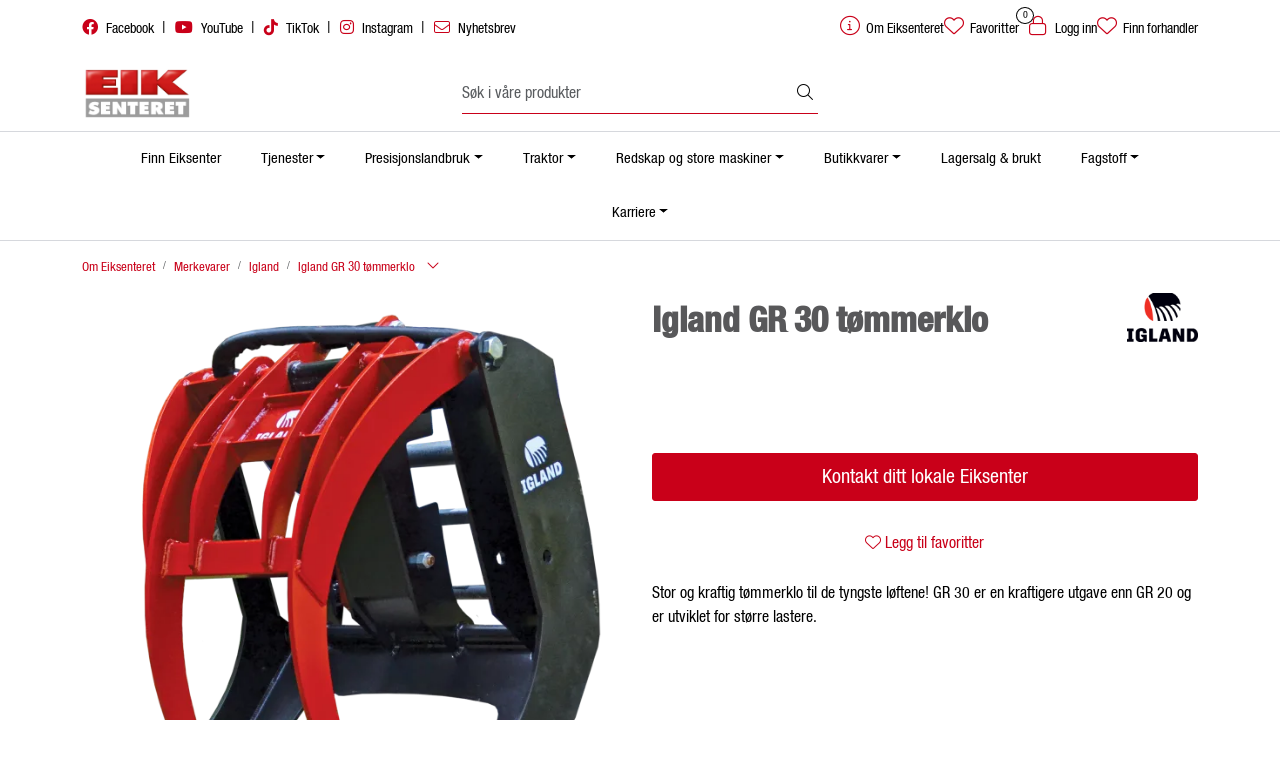

--- FILE ---
content_type: text/html; charset=UTF-8
request_url: https://www.eiksenteret.no/igland-gr-30-tommerklo
body_size: 22332
content:
<!DOCTYPE html>
<html lang="nb" data-bs-theme="light">
<head>
             
<!-- START /modules/meta -->
<title>Igland GR 30 tømmerklo  - Eiksenteret</title>
<meta name="generator" content="Gurusoft Ecommerce">
<meta name="viewport" content="width=device-width, initial-scale=1.0">
<meta http-equiv="content-type" content="text/html; charset=UTF-8">
<meta http-equiv="X-UA-Compatible" content="IE=edge">

<meta name="description" content="Stor og kraftig tømmerklo til de tyngste løftene! GR 30 er en kraftigere utgave enn GR 20 og er utviklet for større lastere.">

<meta name="robots" content="index,follow">

<link rel="canonical" href="https://www.eiksenteret.no/igland-gr-30-tommerklo">

<meta name="google" content="notranslate">

<meta property="og:site_name" content=" - Eiksenteret">
<meta property="og:url" content="https://www.eiksenteret.no/igland-gr-30-tommerklo">
<meta property="og:title" content="Igland GR 30 tømmerklo  - Eiksenteret">
<meta property="og:type" content="product">
<meta property="og:description" content="Stor og kraftig tømmerklo til de tyngste løftene! GR 30 er en kraftigere utgave enn GR 20 og er utviklet for større lastere.">
<meta property="og:image" content="https://res.cloudinary.com/eiksenteret-no/image/upload/d_standard_placeholder.png,f_auto,q_auto/v1655211973/p_RE-IGL-GR30_default_1">
<meta property="og:image:url" content="https://res.cloudinary.com/eiksenteret-no/image/upload/d_standard_placeholder.png,f_auto,q_auto/v1655211973/p_RE-IGL-GR30_default_1">
<meta property="og:image:secure_url" content="https://res.cloudinary.com/eiksenteret-no/image/upload/d_standard_placeholder.png,f_auto,q_auto/v1655211973/p_RE-IGL-GR30_default_1">

<!-- END /modules/meta -->

             
<!-- START /modules/includes-head -->

         
<!-- START /modules/components/favicon -->

<link rel="icon" type="image/png" href="https://res.cloudinary.com/eiksenteret-no/image/upload/c_limit,d_standard_placeholder.png,f_auto,h_64,q_auto,w_64/g_logo_favicon_1.png">
<link rel="apple-touch-icon" href="https://res.cloudinary.com/eiksenteret-no/image/upload/c_limit,d_standard_placeholder.png,f_auto,h_180,q_auto,w_180/g_logo_favicon_1.png">

<!-- END /modules/components/favicon -->



             
<!-- START /modules/components/includes-head-cookie-information -->

    <script id="CookieConsent" type="text/javascript" src="https://policy.app.cookieinformation.com/uc.js" data-culture="NB" data-gcm-version="2.0"></script>
    <script>window.addEventListener('CookieInformationConsentGiven',function(event){if(CookieInformation.getConsentGivenFor('cookie_cat_marketing')){window.dataLayer=window.dataLayer||[];dataLayer.push({"ecomm_prodid":"RE-IGL-GR30","ecomm_pagetype":"product"});(function(w,d,s,l,i){w[l]=w[l]||[];w[l].push({'gtm.start':new Date().getTime(),event:'gtm.js'});var f=d.getElementsByTagName(s)[0],j=d.createElement(s),dl=l!='dataLayer'?'&l='+l:'';j.async=true;j.src='//www.googletagmanager.com/gtm.js?id='+i+dl;f.parentNode.insertBefore(j,f);})(window,document,'script','dataLayer','GTM-5T8CT38');}},false);</script>

<!-- END /modules/components/includes-head-cookie-information -->

<link href="/themes/stylesheet/fontawesome/css/A.fontawesome.min.css,qv=202510140810.pagespeed.cf.D8UCoWnw13.css" rel="stylesheet preload" as="style">
<link href="/themes/stylesheet/fontawesome/css/A.solid.min.css,qv=202510140810.pagespeed.cf.Cs5V7vkY69.css" rel="stylesheet preload" as="style">
<link href="/themes/stylesheet/fontawesome/css/A.light.min.css,qv=202510140810.pagespeed.cf.fTn3z4osB6.css" rel="stylesheet preload" as="style">
<link href="/themes/stylesheet/fontawesome/css/A.brands.min.css,qv=202510140810.pagespeed.cf.DwH4JASgjD.css" rel="stylesheet preload" as="style">
<link href="/themes/stylesheet/fontawesome/css/A.v5-font-face.min.css,qv=202510140810.pagespeed.cf.s8d3FpsWGt.css" rel="stylesheet preload" as="style">
<link href="/themes/stylesheet/A.owlCarousel,,_owl.carousel.min.css,,qv==202510140810+stylesheet.css+fancybox,,_jquery.fancybox.min.css,Mcc.HTVx3_V-gc.css.pagespeed.cf.3sDF4ltVne.css" rel="stylesheet"/>



                        

    <style>#desktop_menu a[href="https://brukt.eiksenteret.no/"],.off-canvas-menu a[href="https://brukt.eiksenteret.no/"]{display:none!important}</style>

<style>#product-tab-nav{display:flex;justify-content:flex-start!important;gap:1rem}</style>

<!-- END /includes/stylesheet/product.vm -->
             
<!-- START /modules/includes-head-custom -->


<!-- END /modules/includes-head-custom -->

    </head>
<body><noscript><meta HTTP-EQUIV="refresh" content="0;url='https://www.eiksenteret.no/igland-gr-30-tommerklo?PageSpeed=noscript'" /><style><!--table,div,span,font,p{display:none} --></style><div style="display:block">Please click <a href="https://www.eiksenteret.no/igland-gr-30-tommerklo?PageSpeed=noscript">here</a> if you are not redirected within a few seconds.</div></noscript>
             
<!-- START /modules/components/skip-to-main-content -->

<a id="skip-main" class="btn btn-primary visually-hidden-focusable" href="#columns">Skip to main content</a>

<!-- END /modules/components/skip-to-main-content -->

                 <noscript><iframe src="https://www.googletagmanager.com/ns.html?id=GTM-5T8CT38" height="0" width="0" style="display:none;visibility:hidden"></iframe></noscript>

    <main id="page">

        <!--[if lt IE 7]>
        <p class="chromeframe">You are using an <strong>outdated</strong> browser. Please <a href="http://browsehappy.com/">upgrade your browser</a> or <a href="http://www.google.com/chromeframe/?redirect=true">activate Google Chrome Frame</a> to improve your experience.</p>
        <![endif]-->

        
                 
<!-- START /modules/components/scroll-to-top -->

<div class="scrollToTop">
    <div id="back-text">
        <span>Til toppen</span>
    </div>

    <i class="fa-light fa-angle-up" aria-hidden="true"></i>
</div>

<!-- END /modules/components/scroll-to-top -->
                 
<!-- START /modules/components/top-menu-admin -->

<div data-ajax_target="top-admin-menu" data-entity-type="product" data-entity-id="11224" data-edit=""></div>

<!-- END /modules/components/top-menu-admin -->
                 
<!-- START /modules/components/announcement-bar -->


<!-- END /modules/components/announcement-bar -->
                 
<!-- START /modules/components/top-menu -->

<div class="d-none d-lg-block top-menu-row">
    <div class="container">
        <div class="row align-items-center">
            <div class="col-7 col-xl-6">
                <div class="top-menu-row__link-menu">
                             
<!-- START /modules/components/top-links -->

    <a href="https://www.facebook.com/eikkjeden" target="_blank">
                    <i class="fab fa-facebook" aria-hidden="true"></i>
                Facebook
    </a>

    	    <span class="separator">|</span>
        <a href="https://www.youtube.com/channel/UCy-_hRHQAnqRHQiUwxXdq4A" target="_blank">
                    <i class="fab fa-youtube" aria-hidden="true"></i>
                YouTube
    </a>

    	    <span class="separator">|</span>
        <a href="https://www.tiktok.com/@eiksenteret?lang=en" target="_blank">
                    <i class="fab fa-tiktok" aria-hidden="true"></i>
                TikTok
    </a>

    	    <span class="separator">|</span>
        <a href="https://www.instagram.com/eikkjeden/" target="_blank">
                    <i class="fab fa-instagram" aria-hidden="true"></i>
                Instagram
    </a>

    	    <span class="separator">|</span>
        <a href="/nyhetsbrev" target="_self">
                    <i class="fa-light fa-envelope" aria-hidden="true"></i>
                Nyhetsbrev
    </a>

    
<!-- END /modules/components/top-links -->
                </div>
            </div>

            <div class="col-5 col-xl-6">
                <div class="top-menu-row__icon-menu">
                             
<!-- START /modules/components/locale-button-desktop -->


<!-- END /modules/components/locale-button-desktop -->
                             
<!-- START /modules/components/info-button-desktop -->

    <div class="info-button-desktop">
                <a href="om-eiksenteret">
            <i class="fa-light fa-circle-info" aria-hidden="true"></i>
            <span class="d-none d-xl-inline-block">Om Eiksenteret</span>
        </a>
    </div>

<!-- END /modules/components/info-button-desktop -->
                             
<!-- START /modules/components/favorite-button-desktop -->

    <div class="favorite-button-desktop">
        <span class="favorite-quantity" data-ajax_target="favorites-size">
                    </span>

        <a href="favorites" class="favorite-userbutton">
            <i class="fa-light fa-heart" aria-hidden="true"></i>
            <span class="d-none d-xl-inline-block">Favoritter</span>
        </a>
    </div>

<!-- END /modules/components/favorite-button-desktop -->
                             
<!-- START /modules/components/user-button-desktop -->

<div class="user-button-desktop">
			<a href="login">
			<i class="fa-light fa-lock" aria-hidden="true"></i>
			<span class="d-none d-xl-inline-block">Logg inn</span>
		</a>
	</div>

<!-- END /modules/components/user-button-desktop -->
                                        <span id="dealerButtonWrapper" class="top-menu-row__icon-menu">
                                 
<!-- START /modules/components/dealer-button-desktop -->

                
<div id="dealer-my-dealer-home" class="dealer-button-desktop">
    <a href="/finn-forhandler" title="Min side">
         <i class="far fa-heart" aria-hidden="true"></i> Finn forhandler     </a>
</div>

<!-- END /modules/components/dealer-button-desktop -->
                    </span>
                                    </div>
            </div>
        </div>
    </div>
</div>

<!-- END /modules/components/dealer-button-desktop -->

                 
<!-- START /modules/header -->

<header id="header" class="sticky-top">
    <div id="sticky-desktop" class="d-none d-lg-block">
                 
<!-- START /modules/components/header-desktop -->

<div id="topbar">
    <div class="desktop d-none d-lg-block">
        <div class="container">
            <div class="row align-items-center">
                <div class="col-lg-4 col-xl-4">
                             
<!-- START /modules/components/header-desktop-logo -->

<div id="logo-theme">
    <a class="d-flex" href="/"><img src="https://res.cloudinary.com/eiksenteret-no/image/upload/d_standard_placeholder.png,f_auto,q_auto/g_logo_default_1" class="img-fluid" alt=" - Eiksenteret" height="55" itemprop="logo"></a>
</div>

<!-- END /modules/components/header-desktop-logo -->
                </div>

                <div class="col-lg-5 col-xl-4">
                             
<!-- START /modules/components/header-desktop-search -->

<div class="search-bar" itemscope itemtype="http://schema.org/WebSite">
    <meta itemprop="url" content="https://www.eiksenteret.no">
    <form action="search" method="get" accept-charset="UTF-8" itemprop="potentialAction" itemscope itemtype="http://schema.org/SearchAction">
        <meta itemprop="target" content="https://www.eiksenteret.no/search?action=search&q={q}">
        <input type="hidden" name="action" value="search">

        <div class="input-group">
            <input type="text" name="q" placeholder="Søk i våre produkter" class="suggest form-control" aria-label="Søk" required itemprop="query-input" autocomplete="off" data-action="incremental-search" data-content-target="incremental-search-desktop">
            <button class="btn button-search" type="submit" aria-label="Søk">
                <i class="fa-light fa-magnifying-glass" aria-hidden="true"></i>
                <i class="fa-light fa-spinner-third fa-spin" hidden aria-hidden="true"></i>
            </button>
        </div>
    </form>
    <div class="incremental-search-content desktop" data-content="incremental-search-desktop"></div>
</div>

<!-- END /modules/components/header-desktop-search -->
                </div>

                <div class="col-lg-3 col-xl-4">
                    <div class="basket-button-desktop">
                                 
<!-- START /modules/components/basket-button-desktop -->

<div class="large-cart">

</div>

<!-- END /modules/components/basket-button-desktop -->
                    </div>
                </div>
            </div>
        </div>
    </div>
</div>

<nav id="desktop_menu" class="navbar navbar-expand-lg">
             
<!-- START /modules/components/category-menu-desktop -->

<div class="container justify-content-center">
    <ul class="navbar-nav collapse navbar-collapse flex-wrap justify-content-center align-items-center">
                    <li class="nav-item  no-childeren " data-category_id="10779">
                <a class="dropdown-toggle nav-link" href="finn-forhandler">Finn Eiksenter</a>

                            </li>
                    <li class="nav-item  dropdown dropdown-xl-trigger deeper " data-category_id="10025">
                <a class="dropdown-toggle nav-link" href="service-og-deler">Tjenester</a>

                                    <div class="dropdown-menu dropdown-xl-content">
                        <div class="container category-sub-menu">
                                                        
                                <div class="category-sub-menu-content">
                                    <a href="finansiering" title="Finansiering">Finansiering</a>

                                                                            <ul class="category-sub-sub-menu-content">
                                                                                                                                        <li>
                                                    <a href="finansiering-agco">Agco Finance</a>
                                                </li>
                                                                                            <li>
                                                    <a href="finansiering-butikk">Finansiering av butikkvarer</a>
                                                </li>
                                                                                            <li>
                                                    <a href="leasing-laan-kalkulator">Leasing- og lånekalkulator</a>
                                                </li>
                                                                                            <li>
                                                    <a href="be-om-tilbud">Be om tilbud</a>
                                                </li>
                                                                                    </ul>
                                                                    </div>
                            
                                <div class="category-sub-menu-content">
                                    <a href="deler" title="Deler">Deler</a>

                                                                            <ul class="category-sub-sub-menu-content">
                                                                                                                                        <li>
                                                    <a href="agco-parts-nettbutikk">AGCO parts nettbutikk</a>
                                                </li>
                                                                                    </ul>
                                                                    </div>
                            
                                <div class="category-sub-menu-content">
                                    <a href="service-vedlikehold" title="Service">Service</a>

                                                                            <ul class="category-sub-sub-menu-content">
                                                                                                                                        <li>
                                                    <a href="agco-service">AGCO service & informasjonsportal</a>
                                                </li>
                                                                                            <li>
                                                    <a href="fendt-care">Fendt Care servicepakker</a>
                                                </li>
                                                                                            <li>
                                                    <a href="mf-care">MF Care servicepakker</a>
                                                </li>
                                                                                            <li>
                                                    <a href="valtra-care">Valtra Care servicepakker</a>
                                                </li>
                                                                                            <li>
                                                    <a href="smart-check">Smart Check</a>
                                                </li>
                                                                                            <li>
                                                    <a href="bestill-service">Bestill service</a>
                                                </li>
                                                                                    </ul>
                                                                    </div>
                                                    </div>
                    </div>
                            </li>
                    <li class="nav-item  dropdown dropdown-xl-trigger deeper " data-category_id="11067">
                <a class="dropdown-toggle nav-link" href="presisjonslandbruk">Presisjonslandbruk</a>

                                    <div class="dropdown-menu dropdown-xl-content">
                        <div class="container category-sub-menu">
                                                        
                                <div class="category-sub-menu-content">
                                    <a href="fendt-presisjonslandbruk" title="Fendt presisjonslandbruk">Fendt presisjonslandbruk</a>

                                                                            <ul class="category-sub-sub-menu-content">
                                                                                                                                        <li>
                                                    <a href="fendtone-en-enklere-hverdag">Fendt One</a>
                                                </li>
                                                                                    </ul>
                                                                    </div>
                            
                                <div class="category-sub-menu-content">
                                    <a href="mf-smartfarming" title="MF presisjonslandbruk">MF presisjonslandbruk</a>

                                                                    </div>
                            
                                <div class="category-sub-menu-content">
                                    <a href="valtra-presisjonslandbruk" title="Valtra presisjonslandbruk">Valtra presisjonslandbruk</a>

                                                                    </div>
                                                    </div>
                    </div>
                            </li>
                    <li class="nav-item  dropdown dropdown-xl-trigger deeper " data-category_id="10916">
                <a class="dropdown-toggle nav-link" href="traktor">Traktor</a>

                                    <div class="dropdown-menu dropdown-xl-content">
                        <div class="container category-sub-menu">
                                                        
                                <div class="category-sub-menu-content">
                                    <a href="fendt-traktor" title="Fendt traktor">Fendt traktor</a>

                                                                            <ul class="category-sub-sub-menu-content">
                                                                                                                                        <li>
                                                    <a href="oppdag-fendt-e100-traktor">Fendt E-100 </a>
                                                </li>
                                                                                            <li>
                                                    <a href="oppdag-fendt-e-100-v-traktor">Fendt E-100 V vario</a>
                                                </li>
                                                                                            <li>
                                                    <a href="oppdag-fendt-200-traktor">Fendt 200 Vario</a>
                                                </li>
                                                                                            <li>
                                                    <a href="oppdag-fendt-300-traktor">Fendt 300 Vario</a>
                                                </li>
                                                                                            <li>
                                                    <a href="oppdag-fendt-500-traktor">Fendt 500 Vario gen 5</a>
                                                </li>
                                                                                            <li>
                                                    <a href="oppdag-fendt-600-traktor">Fendt 600 Vario</a>
                                                </li>
                                                                                            <li>
                                                    <a href="oppdag-fendt-700-traktor-gen6">Fendt 700 Vario Gen 6</a>
                                                </li>
                                                                                            <li>
                                                    <a href="oppdag-fendt-700-traktor-gen7">Fendt 700 Vario Gen 7</a>
                                                </li>
                                                                                            <li>
                                                    <a href="oppdag-fendt-800-traktor">Fendt 800 Vario </a>
                                                </li>
                                                                                            <li>
                                                    <a href="oppdag-fendt-900-traktor">Fendt 900 Vario </a>
                                                </li>
                                                                                            <li>
                                                    <a href="oppdag-fendt-1000-traktor">Fendt 1000 Vario </a>
                                                </li>
                                                                                    </ul>
                                                                    </div>
                            
                                <div class="category-sub-menu-content">
                                    <a href="massey-ferguson-traktor" title="Massey Ferguson traktor">Massey Ferguson traktor</a>

                                                                            <ul class="category-sub-sub-menu-content">
                                                                                                                                        <li>
                                                    <a href="oppdag-massey-ferguson-9s">MF 9S</a>
                                                </li>
                                                                                            <li>
                                                    <a href="oppdag-massey-ferguson-8s-xtra">MF 8S Extra</a>
                                                </li>
                                                                                            <li>
                                                    <a href="oppdag-massey-ferguson-7s">MF 7S</a>
                                                </li>
                                                                                            <li>
                                                    <a href="oppdag-massey-ferguson-mf-6s">MF 6S </a>
                                                </li>
                                                                                            <li>
                                                    <a href="oppdag-massey-ferguson-5s">MF 5S</a>
                                                </li>
                                                                                            <li>
                                                    <a href="oppdag-mf-s-serie">MF S-serie</a>
                                                </li>
                                                                                            <li>
                                                    <a href="oppdag-mf-5m">MF 5M</a>
                                                </li>
                                                                                            <li>
                                                    <a href="oppdag-massey-ferguson-4700-m">MF 4700 M</a>
                                                </li>
                                                                                            <li>
                                                    <a href="oppdag-massey-ferguson-3">MF 3 spesialtraktor</a>
                                                </li>
                                                                                            <li>
                                                    <a href="oppdag-massey-ferguson-1700">MF 1700 M</a>
                                                </li>
                                                                                            <li>
                                                    <a href="oppdag-massey-ferguson-1m">MF 1M</a>
                                                </li>
                                                                                    </ul>
                                                                    </div>
                            
                                <div class="category-sub-menu-content">
                                    <a href="valtra-traktor" title="Valtra traktor">Valtra traktor</a>

                                                                    </div>
                            
                                <div class="category-sub-menu-content">
                                    <a href="maskintilbehoer-teknologi" title="Maskintilbør og teknologi">Maskintilbør og teknologi</a>

                                                                            <ul class="category-sub-sub-menu-content">
                                                                                                                                        <li>
                                                    <a href="originalt-tilbehor-teknologi">Originalt tilbehør og teknologi</a>
                                                </li>
                                                                                            <li>
                                                    <a href="mobil-hjulvektlofter">Mobil hjulvekt-løfter</a>
                                                </li>
                                                                                            <li>
                                                    <a href="fendt-ergosteer-joystick">Fendt Ergosteer joystick</a>
                                                </li>
                                                                                            <li>
                                                    <a href="fendt-variodrive-1">Fendt VarioDrive</a>
                                                </li>
                                                                                            <li>
                                                    <a href="oppdag-fendt-variogrip">Fendt VarioGrip</a>
                                                </li>
                                                                                    </ul>
                                                                    </div>
                                                    </div>
                    </div>
                            </li>
                    <li class="nav-item  dropdown dropdown-xl-trigger deeper " data-category_id="10001">
                <a class="dropdown-toggle nav-link" href="redskap-store-maskiner">Redskap og store maskiner</a>

                                    <div class="dropdown-menu dropdown-xl-content">
                        <div class="container category-sub-menu">
                                                        
                                <div class="category-sub-menu-content">
                                    <a href="skurtresker" title="Skurtresker">Skurtresker</a>

                                                                    </div>
                            
                                <div class="category-sub-menu-content">
                                    <a href="teleskoplaster" title="Teleskoplaster">Teleskoplaster</a>

                                                                    </div>
                            
                                <div class="category-sub-menu-content">
                                    <a href="lofteutstyr" title="Frontlaster og løfteutstyr">Frontlaster og løfteutstyr</a>

                                                                            <ul class="category-sub-sub-menu-content">
                                                                                                                                        <li>
                                                    <a href="frontlastere">Frontlastere</a>
                                                </li>
                                                                                            <li>
                                                    <a href="skuffer">Skuffer</a>
                                                </li>
                                                                                            <li>
                                                    <a href="tommerklo-og-frontskjarblad">Tømmerklo og frontskjærblad</a>
                                                </li>
                                                                                            <li>
                                                    <a href="spyd-lofter-og-griper">Spyd, løfter og griper</a>
                                                </li>
                                                                                            <li>
                                                    <a href="pallegafler">Pallegafler</a>
                                                </li>
                                                                                    </ul>
                                                                    </div>
                            
                                <div class="category-sub-menu-content">
                                    <a href="traktorhenger" title="Traktorhenger">Traktorhenger</a>

                                                                            <ul class="category-sub-sub-menu-content">
                                                                                                                                        <li>
                                                    <a href="kornhenger">Kornhenger</a>
                                                </li>
                                                                                            <li>
                                                    <a href="volumhenger">Volumhenger</a>
                                                </li>
                                                                                            <li>
                                                    <a href="kroklofthengere">Krokløfthengere</a>
                                                </li>
                                                                                            <li>
                                                    <a href="dumper">Dumper</a>
                                                </li>
                                                                                            <li>
                                                    <a href="tommerhenger">Tømmerhenger</a>
                                                </li>
                                                                                    </ul>
                                                                    </div>
                            
                                <div class="category-sub-menu-content">
                                    <a href="jordbearbeiding" title="Jordbearbeiding og plantevern">Jordbearbeiding og plantevern</a>

                                                                            <ul class="category-sub-sub-menu-content">
                                                                                                                                        <li>
                                                    <a href="frontredskap">Frontredskap</a>
                                                </li>
                                                                                            <li>
                                                    <a href="grubber">Grubber</a>
                                                </li>
                                                                                            <li>
                                                    <a href="stubbkultivator">Stubbkultivator</a>
                                                </li>
                                                                                            <li>
                                                    <a href="harv">Harver</a>
                                                </li>
                                                                                            <li>
                                                    <a href="trommel">Tromler</a>
                                                </li>
                                                                                            <li>
                                                    <a href="plog-1">Ploger</a>
                                                </li>
                                                                                            <li>
                                                    <a href="ugrasharv">Ugrasharver /Strigler</a>
                                                </li>
                                                                                            <li>
                                                    <a href="akersproyte">Åkersprøyter</a>
                                                </li>
                                                                                    </ul>
                                                                    </div>
                            
                                <div class="category-sub-menu-content">
                                    <a href="samaskiner" title="Såing">Såing</a>

                                                                            <ul class="category-sub-sub-menu-content">
                                                                                                                                        <li>
                                                    <a href="samaskiner-pneumatisk">Luftassisterte såmaskiner (pneumatisk)</a>
                                                </li>
                                                                                            <li>
                                                    <a href="samaskiner-presisjon">Presisjonssåmaskiner</a>
                                                </li>
                                                                                            <li>
                                                    <a href="direkte-mekaniske-samaskiner">Direkte og mekaniske såmaskiner </a>
                                                </li>
                                                                                    </ul>
                                                                    </div>
                            
                                <div class="category-sub-menu-content">
                                    <a href="gjodsling" title="Gjødsling">Gjødsling</a>

                                                                            <ul class="category-sub-sub-menu-content">
                                                                                                                                        <li>
                                                    <a href="kunstgjodselspreder">Kunstgjødselspreder</a>
                                                </li>
                                                                                            <li>
                                                    <a href="gjodselvogn">Gjødselvogn</a>
                                                </li>
                                                                                            <li>
                                                    <a href="gjodselmikser">Gjødselmikser</a>
                                                </li>
                                                                                            <li>
                                                    <a href="gjodselpumpe-og-slangespreder">Gjødselpumpe og slangespreder</a>
                                                </li>
                                                                                    </ul>
                                                                    </div>
                            
                                <div class="category-sub-menu-content">
                                    <a href="grasredskap" title="Grasredskap">Grasredskap</a>

                                                                            <ul class="category-sub-sub-menu-content">
                                                                                                                                        <li>
                                                    <a href="slamaskiner">Slåmaskiner</a>
                                                </li>
                                                                                            <li>
                                                    <a href="river">River</a>
                                                </li>
                                                                                            <li>
                                                    <a href="rundballepresse-pakker-og-redskap">Presser og pakkere</a>
                                                </li>
                                                                                            <li>
                                                    <a href="finsnitter">Finsnitter</a>
                                                </li>
                                                                                            <li>
                                                    <a href="multikutter-lessevogn">Multikutter lessevogn</a>
                                                </li>
                                                                                    </ul>
                                                                    </div>
                            
                                <div class="category-sub-menu-content">
                                    <a href="f-rhandtering" title="Fôrhåndtering">Fôrhåndtering</a>

                                                                            <ul class="category-sub-sub-menu-content">
                                                                                                                                        <li>
                                                    <a href="f-rhoster-multikutter">Fôrhøstere</a>
                                                </li>
                                                                                            <li>
                                                    <a href="forbrett">Fôrbrett</a>
                                                </li>
                                                                                            <li>
                                                    <a href="fullforblandere">Fullfôrblandere</a>
                                                </li>
                                                                                            <li>
                                                    <a href="rundballekuttere">Rundballekuttere</a>
                                                </li>
                                                                                            <li>
                                                    <a href="spyd-lofter-og-griper">Spyd, løfter og griper</a>
                                                </li>
                                                                                            <li>
                                                    <a href="syreustyr">Syreutstyr</a>
                                                </li>
                                                                                            <li>
                                                    <a href="transportorer-og-magasin">Transportører og magasin</a>
                                                </li>
                                                                                            <li>
                                                    <a href="rundballevogner">Rundballevogner</a>
                                                </li>
                                                                                    </ul>
                                                                    </div>
                            
                                <div class="category-sub-menu-content">
                                    <a href="potetdyrking" title="Potetdyrking">Potetdyrking</a>

                                                                            <ul class="category-sub-sub-menu-content">
                                                                                                                                        <li>
                                                    <a href="lagringsutstyr">Lagringsutstyr</a>
                                                </li>
                                                                                            <li>
                                                    <a href="potetopptaker">Potetopptaker</a>
                                                </li>
                                                                                            <li>
                                                    <a href="potetsetter">Potetsetter</a>
                                                </li>
                                                                                            <li>
                                                    <a href="steinstrenglegger">Steinstrenglegger</a>
                                                </li>
                                                                                            <li>
                                                    <a href="risknuser">Risknuser</a>
                                                </li>
                                                                                    </ul>
                                                                    </div>
                            
                                <div class="category-sub-menu-content">
                                    <a href="skog-ved" title="Skog & ved">Skog & ved</a>

                                                                            <ul class="category-sub-sub-menu-content">
                                                                                                                                        <li>
                                                    <a href="flishugger">Flishugger</a>
                                                </li>
                                                                                            <li>
                                                    <a href="tilhengerkran">Tilhengerkran</a>
                                                </li>
                                                                                            <li>
                                                    <a href="tommerklo-og-frontskjarblad">Tømmerklo og frontskjærblad</a>
                                                </li>
                                                                                            <li>
                                                    <a href="vedkloyver-traktor">Traktordrevne vedkløyvere</a>
                                                </li>
                                                                                            <li>
                                                    <a href="vedmaskin">Vedmaskin</a>
                                                </li>
                                                                                            <li>
                                                    <a href="vedprosessor">Vedprosessor</a>
                                                </li>
                                                                                            <li>
                                                    <a href="tommerhenger">Tømmerhenger</a>
                                                </li>
                                                                                            <li>
                                                    <a href="vinsj-og-kjetting-traktor">Vinsj og kjetting til traktor</a>
                                                </li>
                                                                                    </ul>
                                                                    </div>
                            
                                <div class="category-sub-menu-content">
                                    <a href="landskapspleie" title="Landskapspleie">Landskapspleie</a>

                                                                            <ul class="category-sub-sub-menu-content">
                                                                                                                                        <li>
                                                    <a href="snofreser">Snøfreser</a>
                                                </li>
                                                                                            <li>
                                                    <a href="skjar-og-snoplog">Skjær og snøplog</a>
                                                </li>
                                                                                            <li>
                                                    <a href="sand--salt--og-lakespreder">Sand-, salt-, og lakespreder</a>
                                                </li>
                                                                                            <li>
                                                    <a href="skuffer">Skuffer</a>
                                                </li>
                                                                                            <li>
                                                    <a href="feiekost-og-feiemaskin">Feiekost og feiemaskin</a>
                                                </li>
                                                                                            <li>
                                                    <a href="krattknuser">Krattknusere</a>
                                                </li>
                                                                                            <li>
                                                    <a href="beitepussere">Beitepussere</a>
                                                </li>
                                                                                    </ul>
                                                                    </div>
                                                    </div>
                    </div>
                            </li>
                    <li class="nav-item  dropdown dropdown-xl-trigger deeper " data-category_id="10005">
                <a class="dropdown-toggle nav-link" href="butikk">Butikkvarer</a>

                                    <div class="dropdown-menu dropdown-xl-content">
                        <div class="container category-sub-menu">
                                                        
                                <div class="category-sub-menu-content">
                                    <a href="hage-og-park" title="Småmaskiner hage, park & fritid">Småmaskiner hage, park & fritid</a>

                                                                            <ul class="category-sub-sub-menu-content">
                                                                                                                                        <li>
                                                    <a href="gressklipper">Gressklippere</a>
                                                </li>
                                                                                            <li>
                                                    <a href="lovblasere">Løvblåsere</a>
                                                </li>
                                                                                            <li>
                                                    <a href="motorsager-stangsag">Motorsager og stangsager</a>
                                                </li>
                                                                                            <li>
                                                    <a href="robotklippere">Robotklippere</a>
                                                </li>
                                                                                            <li>
                                                    <a href="sitteklippere">Sitteklippere</a>
                                                </li>
                                                                                            <li>
                                                    <a href="snofresere-snorydding">Snøfresere & snørydding</a>
                                                </li>
                                                                                            <li>
                                                    <a href="trillebarer">Trillebårer </a>
                                                </li>
                                                                                            <li>
                                                    <a href="trimmere-ryddesager-sakser">Trimmere, ryddesager og sakser</a>
                                                </li>
                                                                                            <li>
                                                    <a href="kompostkverner">Kompostkverner</a>
                                                </li>
                                                                                    </ul>
                                                                    </div>
                            
                                <div class="category-sub-menu-content">
                                    <a href="skog-landbruk" title="Småmaskiner skog & landbruk">Småmaskiner skog & landbruk</a>

                                                                            <ul class="category-sub-sub-menu-content">
                                                                                                                                        <li>
                                                    <a href="gjerdeustyr">Gjerdeustyr</a>
                                                </li>
                                                                                            <li>
                                                    <a href="tohjulstraktor">Tohjulstraktor og slåmaskiner</a>
                                                </li>
                                                                                            <li>
                                                    <a href="vedutstyr">Vedkløyvere og vedutstyr</a>
                                                </li>
                                                                                            <li>
                                                    <a href="vedsekker-vedstativ">Vedsekker og tilbehør</a>
                                                </li>
                                                                                            <li>
                                                    <a href="kompakte-vinsjer">Kompakte vinsjer</a>
                                                </li>
                                                                                    </ul>
                                                                    </div>
                            
                                <div class="category-sub-menu-content">
                                    <a href="renhold-vedlikehold" title="Småmaskiner renhold & vedlikehold">Småmaskiner renhold & vedlikehold</a>

                                                                            <ul class="category-sub-sub-menu-content">
                                                                                                                                        <li>
                                                    <a href="aggregat">Aggregat </a>
                                                </li>
                                                                                            <li>
                                                    <a href="vannpumper-3">Vannpumper</a>
                                                </li>
                                                                                            <li>
                                                    <a href="varmekilder">Varmekilder</a>
                                                </li>
                                                                                            <li>
                                                    <a href="hoytrykksvaskere">Høytrykksvaskere</a>
                                                </li>
                                                                                            <li>
                                                    <a href="varmtvannsvaskere">Varmtvannsvaskere</a>
                                                </li>
                                                                                            <li>
                                                    <a href="stovsugere">Støvsugere </a>
                                                </li>
                                                                                            <li>
                                                    <a href="feiemaskiner">Feiemaskiner</a>
                                                </li>
                                                                                    </ul>
                                                                    </div>
                            
                                <div class="category-sub-menu-content">
                                    <a href="tilbehor-deler" title="Tilbehør, deler & arbeidsklær">Tilbehør, deler & arbeidsklær</a>

                                                                            <ul class="category-sub-sub-menu-content">
                                                                                                                                        <li>
                                                    <a href="arbeidsklar">Arbeidsklær & verneutstyr</a>
                                                </li>
                                                                                            <li>
                                                    <a href="batteri-og-ladere">Batteri & ladere</a>
                                                </li>
                                                                                            <li>
                                                    <a href="lys-og-arbeidslamper">Lys & arbeidslamper til traktor</a>
                                                </li>
                                                                                            <li>
                                                    <a href="deler-tilbehoer-gressklippere">Deler & tilbehør til gressklippere</a>
                                                </li>
                                                                                            <li>
                                                    <a href="deler-tilbehor-til-sag">Deler & tilbehør til motorsag & stangsag</a>
                                                </li>
                                                                                            <li>
                                                    <a href="deler-tilbehor-til-vaskere">Deler & tilbehør til vaskere</a>
                                                </li>
                                                                                            <li>
                                                    <a href="rengjoring-kjemi">Rengjøringsmidler</a>
                                                </li>
                                                                                            <li>
                                                    <a href="radio">Radio</a>
                                                </li>
                                                                                    </ul>
                                                                    </div>
                            
                                <div class="category-sub-menu-content">
                                    <a href="dekk-kjetting" title="Dekk & kjetting ">Dekk & kjetting </a>

                                                                            <ul class="category-sub-sub-menu-content">
                                                                                                                                        <li>
                                                    <a href="dekk">Dekk</a>
                                                </li>
                                                                                            <li>
                                                    <a href="kjetting">Kjetting</a>
                                                </li>
                                                                                    </ul>
                                                                    </div>
                            
                                <div class="category-sub-menu-content">
                                    <a href="smoeremidler" title="Smøremidler & drivstoff">Smøremidler & drivstoff</a>

                                                                            <ul class="category-sub-sub-menu-content">
                                                                                                                                        <li>
                                                    <a href="akselolje">Akselolje</a>
                                                </li>
                                                                                            <li>
                                                    <a href="hydraulikkolje">Hydraulikkolje</a>
                                                </li>
                                                                                            <li>
                                                    <a href="motorolje">Motorolje</a>
                                                </li>
                                                                                            <li>
                                                    <a href="transmisjonsolje">Transmisjonsolje</a>
                                                </li>
                                                                                            <li>
                                                    <a href="drivstoff">Drivstoff</a>
                                                </li>
                                                                                    </ul>
                                                                    </div>
                            
                                <div class="category-sub-menu-content">
                                    <a href="tilhengere" title="Tilhengere & tilbehør">Tilhengere & tilbehør</a>

                                                                            <ul class="category-sub-sub-menu-content">
                                                                                                                                        <li>
                                                    <a href="baathengere">Båthengere</a>
                                                </li>
                                                                                    </ul>
                                                                    </div>
                            
                                <div class="category-sub-menu-content">
                                    <a href="oppgraderingsutstyr-traktor" title="Oppgraderingsutstyr til traktor">Oppgraderingsutstyr til traktor</a>

                                                                            <ul class="category-sub-sub-menu-content">
                                                                                                                                        <li>
                                                    <a href="lys-og-arbeidslamper">Lys & arbeidslamper til traktor</a>
                                                </li>
                                                                                            <li>
                                                    <a href="hydraulikk">Hydraulikk komponenter til traktoren</a>
                                                </li>
                                                                                            <li>
                                                    <a href="traktorrammer">Traktorrammer</a>
                                                </li>
                                                                                            <li>
                                                    <a href="ryggekamera">Ryggekamera</a>
                                                </li>
                                                                                            <li>
                                                    <a href="radio">Radio</a>
                                                </li>
                                                                                    </ul>
                                                                    </div>
                                                    </div>
                    </div>
                            </li>
                    <li class="nav-item  no-childeren " data-category_id="10875">
                <a class="dropdown-toggle nav-link" href="lagersalg-brukt">Lagersalg & brukt</a>

                            </li>
                    <li class="nav-item  dropdown dropdown-xl-trigger deeper " data-category_id="10016">
                <a class="dropdown-toggle nav-link" href="fagstoff">Fagstoff</a>

                                    <div class="dropdown-menu dropdown-xl-content">
                        <div class="container category-sub-menu">
                                                        
                                <div class="category-sub-menu-content">
                                    <a href="kampanjer-aktiviteter" title="Kampanjer">Kampanjer</a>

                                                                            <ul class="category-sub-sub-menu-content">
                                                                                                                                        <li>
                                                    <a href="kampanje-en-legende-takker-for-seg">En legende takker for seg</a>
                                                </li>
                                                                                            <li>
                                                    <a href="mf-demotraktorer">MF demotraktorer</a>
                                                </li>
                                                                                            <li>
                                                    <a href="eikfokus-kundeavis">EikFokus </a>
                                                </li>
                                                                                    </ul>
                                                                    </div>
                            
                                <div class="category-sub-menu-content">
                                    <a href="artikler" title="Artikler">Artikler</a>

                                                                            <ul class="category-sub-sub-menu-content">
                                                                                                                                        <li>
                                                    <a href="aktuelt">Aktuelt fra Eiksenteret</a>
                                                </li>
                                                                                            <li>
                                                    <a href="kundehistorier">Kundehistorier fra Eiksenteret </a>
                                                </li>
                                                                                            <li>
                                                    <a href="tips-triks">Tips og triks fra Eiksenteret </a>
                                                </li>
                                                                                    </ul>
                                                                    </div>
                            
                                <div class="category-sub-menu-content">
                                    <a href="guider" title="Guider">Guider</a>

                                                                            <ul class="category-sub-sub-menu-content">
                                                                                                                                        <li>
                                                    <a href="hvilken-traktor-skal-jeg-velge">Hvilken traktor skal jeg velge?</a>
                                                </li>
                                                                                            <li>
                                                    <a href="fokus-smoremidler">Smøremidler til traktor - en guide</a>
                                                </li>
                                                                                            <li>
                                                    <a href="aggregatguide">Aggregatguide</a>
                                                </li>
                                                                                            <li>
                                                    <a href="baathengerguide">Båthengerguide</a>
                                                </li>
                                                                                            <li>
                                                    <a href="hoytrykksspyler-guide">Høytrykksspylerguide</a>
                                                </li>
                                                                                            <li>
                                                    <a href="motorsag-guide">Motorsagguide</a>
                                                </li>
                                                                                            <li>
                                                    <a href="robotklipperguide">Robotklipperguide</a>
                                                </li>
                                                                                            <li>
                                                    <a href="snofreserguide">Snøfreserguide</a>
                                                </li>
                                                                                    </ul>
                                                                    </div>
                            
                                <div class="category-sub-menu-content">
                                    <a href="landbrukets-helter" title="Landbrukets helter">Landbrukets helter</a>

                                                                            <ul class="category-sub-sub-menu-content">
                                                                                                                                        <li>
                                                    <a href="landbrukets-helter-serie">Landbrukets helter Sesong 1</a>
                                                </li>
                                                                                    </ul>
                                                                    </div>
                            
                                <div class="category-sub-menu-content">
                                    <a href="fokus-varonn" title="Fokus på: Våronn">Fokus på: Våronn</a>

                                                                            <ul class="category-sub-sub-menu-content">
                                                                                                                                        <li>
                                                    <a href="oppdag-fendt-teleskoplaster">Oppdag Fendt Teleskoplaster</a>
                                                </li>
                                                                                            <li>
                                                    <a href="fokus-amazone">Oppdag Amazone</a>
                                                </li>
                                                                                            <li>
                                                    <a href="fokus-he-va">Oppdag HE-VA </a>
                                                </li>
                                                                                            <li>
                                                    <a href="fokus-junkkari">Oppdag Junkkari</a>
                                                </li>
                                                                                            <li>
                                                    <a href="fokus-ovlac">Oppdag Ovlac</a>
                                                </li>
                                                                                    </ul>
                                                                    </div>
                            
                                <div class="category-sub-menu-content">
                                    <a href="fokus-slatton" title="Fokus på: Slåttonn">Fokus på: Slåttonn</a>

                                                                            <ul class="category-sub-sub-menu-content">
                                                                                                                                        <li>
                                                    <a href="oppdag-fendt-grasutstyr">Oppdag Fendt grasutstyr</a>
                                                </li>
                                                                                            <li>
                                                    <a href="oppdag-mf-grasutstyr">Oppdag MF grasutstyr</a>
                                                </li>
                                                                                            <li>
                                                    <a href="fokus-grimme">Oppdag Grimme</a>
                                                </li>
                                                                                            <li>
                                                    <a href="fokus-siloking">Oppdag Siloking</a>
                                                </li>
                                                                                            <li>
                                                    <a href="fokus-serigstad">Oppdag Serigstad</a>
                                                </li>
                                                                                    </ul>
                                                                    </div>
                            
                                <div class="category-sub-menu-content">
                                    <a href="fokus-hostonn" title="Fokus på: Høstonn">Fokus på: Høstonn</a>

                                                                            <ul class="category-sub-sub-menu-content">
                                                                                                                                        <li>
                                                    <a href="fokus-skurtresker">Hvilken tresker skal jeg velge?</a>
                                                </li>
                                                                                            <li>
                                                    <a href="oppdag-fendt-tresker">Oppdag Fendt skurtresker</a>
                                                </li>
                                                                                            <li>
                                                    <a href="oppdag-mf-tresker">Oppdag MF skurtresker </a>
                                                </li>
                                                                                            <li>
                                                    <a href="fokus-amazone">Oppdag Amazone</a>
                                                </li>
                                                                                            <li>
                                                    <a href="fokus-he-va">Oppdag HE-VA </a>
                                                </li>
                                                                                            <li>
                                                    <a href="fokus-ovlac">Oppdag Ovlac</a>
                                                </li>
                                                                                            <li>
                                                    <a href="fokus-grimme">Oppdag Grimme</a>
                                                </li>
                                                                                            <li>
                                                    <a href="fokus-weckman">Oppdag Weckman </a>
                                                </li>
                                                                                            <li>
                                                    <a href="hoytrykksspyler-guide">Høytrykksspylerguide</a>
                                                </li>
                                                                                    </ul>
                                                                    </div>
                            
                                <div class="category-sub-menu-content">
                                    <a href="fokus-vei-anlegg" title="Fokus på: Snørydding, vei & anlegg">Fokus på: Snørydding, vei & anlegg</a>

                                                                            <ul class="category-sub-sub-menu-content">
                                                                                                                                        <li>
                                                    <a href="kjettingguide">Traktorkjetting - en guide</a>
                                                </li>
                                                                                            <li>
                                                    <a href="lys-guide">Traktorlys - en guide</a>
                                                </li>
                                                                                            <li>
                                                    <a href="fokus-aebi-schmidt">Oppdag Aebi Schmidt</a>
                                                </li>
                                                                                            <li>
                                                    <a href="oppdag-dalen">Oppdag Dalen</a>
                                                </li>
                                                                                            <li>
                                                    <a href="fokus-fransgard">Oppdag Fransgård</a>
                                                </li>
                                                                                            <li>
                                                    <a href="fokus-weckman">Oppdag Weckman </a>
                                                </li>
                                                                                            <li>
                                                    <a href="telma-traktor-retarder">Oppdag Telma Traktor Retarder</a>
                                                </li>
                                                                                    </ul>
                                                                    </div>
                            
                                <div class="category-sub-menu-content">
                                    <a href="fokus-skogsarbeid" title="Fokus på: Skogsarbeid">Fokus på: Skogsarbeid</a>

                                                                            <ul class="category-sub-sub-menu-content">
                                                                                                                                        <li>
                                                    <a href="lys-guide">Traktorlys - en guide</a>
                                                </li>
                                                                                            <li>
                                                    <a href="kjettingguide">Traktorkjetting - en guide</a>
                                                </li>
                                                                                            <li>
                                                    <a href="fokus-junkkari">Oppdag Junkkari</a>
                                                </li>
                                                                                            <li>
                                                    <a href="oppdag-dalen">Oppdag Dalen</a>
                                                </li>
                                                                                            <li>
                                                    <a href="fokus-igland">Oppdag Igland</a>
                                                </li>
                                                                                            <li>
                                                    <a href="fokus-fransgard">Oppdag Fransgård</a>
                                                </li>
                                                                                    </ul>
                                                                    </div>
                            
                                <div class="category-sub-menu-content">
                                    <a href="bondevettreglene-2" title="Bondevettreglene">Bondevettreglene</a>

                                                                            <ul class="category-sub-sub-menu-content">
                                                                                                                                        <li>
                                                    <a href="bondevettregel-1">Bondevettregel 1</a>
                                                </li>
                                                                                            <li>
                                                    <a href="bondevettregel-2">Bondevettregel 2</a>
                                                </li>
                                                                                            <li>
                                                    <a href="bondevettregel-3">Bondevettregel 3</a>
                                                </li>
                                                                                            <li>
                                                    <a href="bondevettregel-4">Bondevettregel 4</a>
                                                </li>
                                                                                            <li>
                                                    <a href="bondevettregel-5">Bondevettregel 5</a>
                                                </li>
                                                                                            <li>
                                                    <a href="bondevettregel-6">Bondevettregel 6</a>
                                                </li>
                                                                                            <li>
                                                    <a href="bondevettregel-7">Bondevettregel 7</a>
                                                </li>
                                                                                            <li>
                                                    <a href="bondevettregel-8">Bondevettregel 8</a>
                                                </li>
                                                                                            <li>
                                                    <a href="bondevettregel-9">Bondevettregel 9</a>
                                                </li>
                                                                                            <li>
                                                    <a href="bondevettregel-10">Bondevettregel 10</a>
                                                </li>
                                                                                    </ul>
                                                                    </div>
                            
                                <div class="category-sub-menu-content">
                                    <a href="nyhetsbrev" title="Nyhetsbrev">Nyhetsbrev</a>

                                                                    </div>
                                                    </div>
                    </div>
                            </li>
                    <li class="nav-item  dropdown dropdown-xl-trigger deeper " data-category_id="10783">
                <a class="dropdown-toggle nav-link" href="karriere">Karriere</a>

                                    <div class="dropdown-menu dropdown-xl-content">
                        <div class="container category-sub-menu">
                                                        
                                <div class="category-sub-menu-content">
                                    <a href="stilllingsannonser" title="Stillingsannonser">Stillingsannonser</a>

                                                                    </div>
                            
                                <div class="category-sub-menu-content">
                                    <a href="landbruksmekaniker" title="Landbruksmekaniker">Landbruksmekaniker</a>

                                                                            <ul class="category-sub-sub-menu-content">
                                                                                                                                        <li>
                                                    <a href="larling-i-eik">Lærling i Eik</a>
                                                </li>
                                                                                            <li>
                                                    <a href="utveksling-for-landbruksmekanikere">Utveksling for landbruksmekanikere</a>
                                                </li>
                                                                                            <li>
                                                    <a href="landbruksmekaniker-videreutdanning">Landbruksmekaniker videreutdanning</a>
                                                </li>
                                                                                            <li>
                                                    <a href="landbrukets-helter">Landbrukets helter</a>
                                                </li>
                                                                                    </ul>
                                                                    </div>
                                                    </div>
                    </div>
                            </li>
            </ul>
</div>

<!-- END /modules/components/category-menu-desktop -->
</nav>

<!-- END /modules/components/category-menu-desktop -->
    </div>

    <div id="sticky-mobile" class="d-lg-none">
                 
<!-- START /modules/components/header-mobile -->

<div class="navbar-header">
    <div class="navbar-row mobile-nav-logo-container">
        <div class="m-float-left">
            <button type="button" class="btn nav-button" onclick="gca.toggleOffCanvasMenu('left')">
                <span class="sr-only">Toggle navigation</span>
                <i class="fa-light fa-bars fa-lg" aria-hidden="true"></i>
            </button>

                    </div>

                 
<!-- START /modules/components/header-mobile-logo -->

<div class="m-logo">
    <a class="d-flex" href="/"><img src="https://res.cloudinary.com/eiksenteret-no/image/upload/d_standard_placeholder.png,f_auto,q_auto/g_logo_default_1" class="img-fluid" alt=" - Eiksenteret" height="50" itemprop="logo"></a>
</div>

<!-- END /modules/components/header-mobile-logo -->

        <div class="m-float-right">
            <div class="m-cart">
                         
<!-- START /modules/components/basket-button-mobile -->

<!-- END /modules/components/basket-button-mobile -->
            </div>
            <div class="m-right-menu-toggle">
                         
<!-- START /modules/components/user-button-mobile -->

<button type="button" class="btn nav-button" onclick="gca.toggleOffCanvasMenu('right')">
    <span class="sr-only">Toggle navigation</span>
    <i class="fa-light fa-user-cog fa-lg" aria-hidden="true"></i>
</button>

<!-- END /modules/components/user-button-mobile -->
            </div>
        </div>
    </div>

    <div class="navbar-row mobile-search-container">
                 
<!-- START /modules/components/header-mobile-search -->

<div class="m-search">
    <form action="search" method="get" accept-charset="UTF-8">
        <input type="hidden" name="action" value="search">

        <div class="input-group">
            <input type="search" name="q" placeholder="Søk i våre produkter" class="suggest form-control" aria-label="Søk" required autocomplete="off" data-action="incremental-search" data-content-target="incremental-search-mobile">
            <button class="btn nav-button button-search" type="submit" aria-label="Søk">
                <i class="fa-light fa-magnifying-glass" aria-hidden="true"></i>
                <i class="fa-light fa-spinner-third fa-spin" hidden aria-hidden="true"></i>
            </button>
        </div>
    </form>
    <div class="incremental-search-content mobile" data-content="incremental-search-mobile"></div>
</div>

<!-- END /modules/components/header-mobile-search -->
    </div>
</div>

<!-- END /modules/components/header-mobile-search -->

    </div>
</header>

<!-- END /modules/components/header-mobile-search -->

                 
<!-- START /modules/components/notification-header -->


<div id="sys-notification">
    <div id="notifications">
        
            </div>
</div>

<!-- END /modules/components/notification-header -->

        <section id="columns" class="default-columns">
            <!-- START product.vm -->



    
                     
<!-- START /modules/product -->



    
    
                
                
            <div id="content" class="product product-template-3 " itemscope itemtype="https://schema.org/Product">
                                    <div class="container">
                        <div class="row">
                            <div class="col-12">
                                <div data-ajax_trigger="breadcrumbs" class="breadcrumbs">
                                                                    </div>
                            </div>
                        </div>
                    </div>
                
                                    <div class="full-grid-parent">
                                                    <div class="full-grid-element" id="item_1" style="--grid-row-start:1;--grid-column-start:1;--grid-row-end:7;--grid-column-end: 13;">
                                                                                                                                                                <div class="product-element product-element-container    ">
                                                 
<!-- START /modules/components/template-layout-container -->







    


<div class="element-container container-fluid
                    " style="--container-background-image:url(https://res.cloudinary.com/eiksenteret-no/image/upload/d_standard_placeholder.png,f_auto,q_auto/g_ruwUN33s_ruwUN33s_1);--container-background-color:#fff;--container-image-brightness:;--container-padding-top:0;--container-padding-right:0;--container-padding-bottom:0;--container-padding-left:0;--container-margin-top:0;--container-margin-bottom:0;--container-margin-mobile-top:0;--container-margin-mobile-bottom:0">

    
                        <div class="container full-grid-parent">
        
                    <div class="full-grid-element" id="item_1" style="--grid-row-start:1;--grid-column-start:1;--grid-row-end:2;--grid-column-end: 7;">
                                                
                <div class="page-element product-element-gallery    " data-product-element="gallery">
                                 
<!-- START /modules/components/template-product-gallery -->

<div id="productGalleryWrapper" class="below" data-thumb-position="below">
             
<!-- START /modules/components/product-gallery-placeholder -->

<div id="main-carousel" class="owl-carousel below owl-loaded owl-drag" data-slider-id="1">
    <div class="owl-stage-outer">
        <div class="owl-stage">
            <div class="owl-item active w-100">
                <div class="item">
                    <a>
                        
    <picture class="d-flex mw-100">
        <source media="(max-width: 420px)" srcset="https://res.cloudinary.com/eiksenteret-no/image/upload/c_limit,d_standard_placeholder.png,f_auto,h_350,q_auto,w_350/v1655211973/p_RE-IGL-GR30_default_1">
        <img src="https://res.cloudinary.com/eiksenteret-no/image/upload/c_limit,d_standard_placeholder.png,f_auto,h_650,q_auto,w_650/v1655211973/p_RE-IGL-GR30_default_1" alt="Igland GR 30 tømmerklo" class="img-fluid img-thumbnail " itemprop="image" width="650" height="650" decoding="async">
    </picture>
                    </a>
                </div>
            </div>
        </div>
    </div>
</div>

<!-- END /modules/components/product-gallery-placeholder -->
</div>

<!-- END /modules/components/product-gallery-placeholder -->
                </div>
            </div>
                    <div class="full-grid-element" id="item_2" style="--grid-row-start:1;--grid-column-start:7;--grid-row-end:2;--grid-column-end: 13;">
                                                
                <div class="page-element product-element-info    " data-product-element="info">
                                 
<!-- START /modules/components/template-product-info -->

<div id="productInfo">
    <div id="productInfoWrapper" data-product-element="general">
                 
<!-- START /modules/components/product-info -->


<div class="row">
	<div class="col-lg-10 col-12">
                <h1 class="h3" itemprop="name">Igland GR 30 tømmerklo</h1>
                        
                        
                            </div>


        		<div class="col-lg-2 col-12">
                                        			<a href="/igland" title="IGLAND">
            
			<img src="https://res.cloudinary.com/eiksenteret-no/image/upload/c_limit,d_standard_placeholder.png,f_auto,h_200,q_auto,w_200/v1640686792/v_IGLAND_default_1" class="img-fluid d-none d-lg-block" itemprop="manufacturer" alt="IGLAND" height="200" width="200">

            			</a>
            		</div>
    
            <div itemprop="brand" itemscope itemtype="http://schema.org/Brand">
            <meta itemprop="name" content="IGLAND">
        </div>
    </div>

    <div data-price-trigger="detail" data-price-id="11224" class="product-detail-price" itemprop="offers" itemscope itemtype="http://schema.org/AggregateOffer">
                <br/>

        
        
        
                
        
        <meta data-type="currency" itemprop="priceCurrency" content="">

                                
                    </div>

<!-- END /modules/components/product-info -->
    </div>

    
            <div id="productActionWrapper" data-product-element="actions">
                     
<!-- START /modules/components/product-actions -->

<div class="product-extra" data-itag="11224_djx8u">
    <div class="amount-btns not-available">
                 
<!-- START /modules/components/product-actions-qty -->


<!-- END /modules/components/product-actions-qty -->

                                 
<!-- START /modules/components/product-action-add-to-basket -->


        <a class="col-12 btn btn-success button-cart w-100" id="setDealerProductButton" href="/forhandlere">Kontakt ditt lokale Eiksenter</a>
    
<!-- END /modules/components/product-action-add-to-basket -->
            </div>

            <button type="button" class="col-12 mt-4 btn btn-light wishlist" onclick="gca.toggleFavorites(11224);" data-favorite-id="11224" data-favorite-state="false" data-favorite-type="detail" data-title-add="Legg til favoritter" data-title-remove="Fjern fra favoritter">
            <i class="fa-light fa-heart favorite" aria-hidden="true"></i>
            <i class="fa-solid fa-heart favorite" aria-hidden="true"></i>
            <span>Legg til favoritter</span>
        </button>
    
    </div>

<!-- END /modules/components/product-action-add-to-basket -->
        </div>
    
    <div id="productIngressWrapper" data-product-element="ingress">
                 
<!-- START /modules/components/product-ingress -->

<p>Stor og kraftig tømmerklo til de tyngste løftene! GR 30 er en kraftigere utgave enn GR 20 og er utviklet for større lastere.</p>

<!-- END /modules/components/product-ingress -->
    </div>
</div>

<!-- END /modules/components/product-ingress -->
                </div>
            </div>
                    <div class="full-grid-element" id="item_3" style="--grid-row-start:2;--grid-column-start:1;--grid-row-end:3;--grid-column-end: 13;">
                                                
                <div class="page-element product-element-tabs    " data-product-element="tabs">
                                 
<!-- START /modules/components/template-product-tabs -->

<div id="productTabsWrapper">
             
<!-- START /modules/components/product-tabs -->

<ul class="nav nav-pills justify-content-center gap-xl-4 gap-2" id="product-tab-nav" role="tablist">
    <li class="nav-item">
        <a role="tab" class="btn btn-outline-primary active" href="#tab-description" data-bs-toggle="tab">Beskrivelse</a>
    </li>

    
    </ul>

<div class="tab-content" id="product-tab-content" data-role="tabpanel">
        <div id="tab-description" class="tab-pane fade show active">
        <div itemprop="description">
            <p>NYHET FRA NØSTED & IGLAND: GR 30 TØMMERKLO</p>

<ul>
	<li><strong>Kraftig tømmerklo </strong></li>
	<li><strong>For større lastere </strong></li>
	<li><strong>Valgfrie hurtigkoblinger </strong></li>
	<li><strong>Svært effektiv</strong></li>
</ul>

<p>Stor og kraftig tømmerklo til de tyngste løftene! GR 30 er en kraftigere utgave enn GR 20 og er utviklet for større lastere. En rekke valgfrie hurtigkoblinger tilpasset nettopp din frontlaster. Den er svært effektiv til sammenskyvning, sortering, stabling og løft av tømmer. Kan påmonteres steinplate til håndtering av stein, røtter og andre materialer.</p>

<p paraeid="{0dd0b2db-f0d2-46a5-944f-c9f36292f340}{230}" paraid="654672527"> </p>

<table aria-rowcount="6" border="1" data-tablelook="1184" data-tablestyle="MsoTableGrid">
	<tbody>
		<tr aria-rowindex="1" role="row">
			<td data-celllook="0" role="rowheader">
			<p paraeid="{0dd0b2db-f0d2-46a5-944f-c9f36292f340}{234}" paraid="920469271">TEKNISKE DATA </p>
			</td>
			<td data-celllook="0" role="columnheader">
			<p paraeid="{0dd0b2db-f0d2-46a5-944f-c9f36292f340}{241}" paraid="1623858908">GR 30 </p>
			</td>
		</tr>
		<tr aria-rowindex="2" role="row">
			<td data-celllook="0" role="rowheader">
			<p paraeid="{0dd0b2db-f0d2-46a5-944f-c9f36292f340}{249}" paraid="1640192247">Min/maks åpning </p>
			</td>
			<td data-celllook="0">
			<p paraeid="{69a6ccaa-8f5c-433a-b9e6-415eb0511e0e}{1}" paraid="507046752">0/109cm </p>
			</td>
		</tr>
		<tr aria-rowindex="3" role="row">
			<td data-celllook="0" role="rowheader">
			<p paraeid="{69a6ccaa-8f5c-433a-b9e6-415eb0511e0e}{9}" paraid="303654065">Sylinderkraft </p>
			</td>
			<td data-celllook="0">
			<p paraeid="{69a6ccaa-8f5c-433a-b9e6-415eb0511e0e}{16}" paraid="1933091444">7tonn v/180bar </p>
			</td>
		</tr>
		<tr aria-rowindex="4" role="row">
			<td data-celllook="0" role="rowheader">
			<p paraeid="{69a6ccaa-8f5c-433a-b9e6-415eb0511e0e}{24}" paraid="474673944">Lengde/høyde/bredde </p>
			</td>
			<td data-celllook="0">
			<p paraeid="{69a6ccaa-8f5c-433a-b9e6-415eb0511e0e}{31}" paraid="39628850">70/100/113cm </p>
			</td>
		</tr>
		<tr aria-rowindex="5" role="row">
			<td data-celllook="0" role="rowheader">
			<p paraeid="{69a6ccaa-8f5c-433a-b9e6-415eb0511e0e}{39}" paraid="166730963">Vekt </p>
			</td>
			<td data-celllook="0">
			<p paraeid="{69a6ccaa-8f5c-433a-b9e6-415eb0511e0e}{46}" paraid="1536065805">260kg </p>
			</td>
		</tr>
		<tr aria-rowindex="6" role="row">
			<td data-celllook="0" role="rowheader">
			<p paraeid="{69a6ccaa-8f5c-433a-b9e6-415eb0511e0e}{54}" paraid="356026989">Varenummer </p>
			</td>
			<td data-celllook="0">
			<p paraeid="{69a6ccaa-8f5c-433a-b9e6-415eb0511e0e}{61}" paraid="891503488">IG224110 </p>
			</td>
		</tr>
	</tbody>
</table>

        </div>
    </div>

    
    </div>

<!-- END /modules/components/product-tabs -->

</div>

<!-- END /modules/components/product-tabs -->
                </div>
            </div>
                    <div class="full-grid-element" id="item_4" style="--grid-row-start:3;--grid-column-start:1;--grid-row-end:4;--grid-column-end: 13;">
                                                
                <div class="page-element product-element-alternative-products    " data-product-element="alternative-products">
                                 
<!-- START /modules/components/template-product-alternative-products -->






<div id="alternativeProducts" class="no-margin-bottom">
    </div>

<!-- END /modules/components/template-product-alternative-products -->
                </div>
            </div>
                    <div class="full-grid-element" id="item_5" style="--grid-row-start:4;--grid-column-start:1;--grid-row-end:5;--grid-column-end: 13;">
                                                
                <div class="page-element product-element-related-products    " data-product-element="related-products">
                                 
<!-- START /modules/components/template-product-related-products -->






<div id="relatedProducts" class="no-margin-bottom">
    </div>

<!-- END /modules/components/template-product-related-products -->
                </div>
            </div>
                    <div class="full-grid-element" id="item_6" style="--grid-row-start:5;--grid-column-start:1;--grid-row-end:6;--grid-column-end: 13;">
                                                
                <div class="page-element product-element-recommended-products    " data-product-element="recommended-products">
                                 
<!-- START /modules/components/template-product-recommended-products -->






<div id="recommendedProducts" class="no-margin-bottom">
    </div>

<!-- END /modules/components/template-product-recommended-products -->
                </div>
            </div>
        
        </div>    </div>

<!-- END /modules/components/template-product-recommended-products -->

                                </div>
                            </div>
                                            </div>
                            </div>
            
                                            

<!-- END /modules/components/template-product-recommended-products -->

    
            
        
    
<!-- STOP product.vm -->
        </section>
    </main>

             
<!-- START /modules/footer -->



<footer id="footer">
    <div class="footer-top">
        <div class="footer-center">
                            
                                    <div class="full-grid-parent">
                                                    <div class="full-grid-element" id="item_1" style="--grid-row-start:1;--grid-column-start:1;--grid-row-end:3;--grid-column-end: 13;">
                                                                                                                                                                <div class="footer-element footer-element-container    ">
                                                 
<!-- START /modules/components/template-layout-container -->







    


<div class="element-container container-fluid
                    vertical-center-elements" style="--container-background-image:url(https://res.cloudinary.com/eiksenteret-no/image/upload/d_standard_placeholder.png,f_auto,q_auto/g_X2jj6Q1R_X2jj6Q1R_1);--container-background-color:#c7c7c7;--container-image-brightness:;--container-padding-top:0;--container-padding-right:0;--container-padding-bottom:0;--container-padding-left:0;--container-margin-top:0;--container-margin-bottom:0;--container-margin-mobile-top:0;--container-margin-mobile-bottom:0">

    
                        <div class="container full-grid-parent">
        
                    <div class="full-grid-element" id="item_1" style="--grid-row-start:1;--grid-column-start:4;--grid-row-end:2;--grid-column-end: 13;">
                                                                
                <div class="page-element footer-element-big-navigation    ">
                                 
<!-- START /modules/components/template-static-big-navigation -->


    
        
            <div class="big-navigation">
                            <h2 class="h5">Eiksenteret</h2>
            
            <ul>
                                    <li>
                                                    <a href="/om-eiksenteret">
                        
                        
                        Om Eiksenteret

                                                    </a>
                                            </li>
                                    <li>
                                                    <a href="/karriere">
                        
                        
                        Jobb hos oss

                                                    </a>
                                            </li>
                                    <li>
                                                    <a href="/miljofyrtarn">
                        
                        
                        Miljøfyrtårn

                                                    </a>
                                            </li>
                                    <li>
                                                    <a href="/finn-forhandler">
                        
                        
                        Finn ditt Eiksenter

                                                    </a>
                                            </li>
                                    <li>
                                                    <a href="/merkevarer">
                        
                        
                        Våre merkevarer

                                                    </a>
                                            </li>
                            </ul>
        </div>
    
    
        
            <div class="big-navigation">
                            <h2 class="h5">Løsninger</h2>
            
            <ul>
                                    <li>
                                                    <a href="/presisjonslandbruk">
                        
                        
                        Presisjonslandbruk

                                                    </a>
                                            </li>
                                    <li>
                                                    <a href="/traktor">
                        
                        
                        Traktor

                                                    </a>
                                            </li>
                                    <li>
                                                    <a href="/redskap-store-maskiner">
                        
                        
                        Redskap og landbruksmaskiner

                                                    </a>
                                            </li>
                                    <li>
                                                    <a href="/butikk">
                        
                        
                        Butikkvarer 

                                                    </a>
                                            </li>
                                    <li>
                                                    <a href="/finansiering">
                        
                        
                        Finansiering

                                                    </a>
                                            </li>
                                    <li>
                                                    <a href="/deler">
                        
                        
                        Deler

                                                    </a>
                                            </li>
                                    <li>
                                                    <a href="/service-vedlikehold">
                        
                        
                        Service

                                                    </a>
                                            </li>
                            </ul>
        </div>
    
    
        
            <div class="big-navigation">
                            <h2 class="h5">Fagstoff</h2>
            
            <ul>
                                    <li>
                                                    <a href="/artikler">
                        
                        
                        Artikler & kundehistorier

                                                    </a>
                                            </li>
                                    <li>
                                                    <a href="/kampanjer-aktiviteter">
                        
                        
                        Kampanjer

                                                    </a>
                                            </li>
                                    <li>
                                                    <a href="/guider">
                        
                        
                        Guider

                                                    </a>
                                            </li>
                                    <li>
                                                    <a href="/landbrukets-helter">
                        
                        
                        Landbrukets helter

                                                    </a>
                                            </li>
                                    <li>
                                                    <span>
                        
                        
                        

                                                    </span>
                                            </li>
                            </ul>
        </div>
    
    
        
            <div class="big-navigation">
                            <h2 class="h5">Sosiale medier</h2>
            
            <ul>
                                    <li>
                                                    <a href="https://www.facebook.com/eikkjeden" target="_blank">
                        
                        
                        Facebook

                                                    </a>
                                            </li>
                                    <li>
                                                    <a href="https://www.youtube.com/channel/UCy-_hRHQAnqRHQiUwxXdq4A" target="_blank">
                        
                        
                        YouTube

                                                    </a>
                                            </li>
                                    <li>
                                                    <a href="https://www.tiktok.com/@eiksenteret?lang=en" target="_blank">
                        
                        
                        TikTok

                                                    </a>
                                            </li>
                                    <li>
                                                    <a href="https://www.instagram.com/eikkjeden/" target="_blank">
                        
                        
                        Instagram

                                                    </a>
                                            </li>
                                    <li>
                                                    <a href="/nyhetsbrev" target="_blank">
                        
                        
                        Nyhetsbrev

                                                    </a>
                                            </li>
                            </ul>
        </div>
    
<!-- END /modules/components/template-static-big-navigation -->
                </div>
            </div>
                    <div class="full-grid-element" id="item_2" style="--grid-row-start:1;--grid-column-start:1;--grid-row-end:2;--grid-column-end: 4;">
                                                                
                <div class="page-element footer-element-image-with-content    ">
                                 
<!-- START /modules/components/template-static-image-with-content -->


<div class="element-image-with-content middle vertical-bottom " style="
    --image-with-content-title-font-size:18px;        --image-with-content-text-color:rgb(0, 0, 0);
    --image-with-content-background-color:rgba(0, 0, 0, 0);
    --image-with-content-image-brightness:1.0;
    --image-with-content-content-width:fit-content;
    --image-with-content-button-text-color:rgb(0, 0, 0);
    --image-with-content-button-background-color:rgb(255, 255, 255);
">
    
        
                    <picture class="d-flex mw-100">
                <source media="(max-width: 420px)" srcset="https://res.cloudinary.com/eiksenteret-no/image/upload/c_limit,d_standard_placeholder.png,f_auto,h_400,q_auto,w_500/v1765531513/g_W4MWX176_default_1">
                <source media="(max-width: 767px)" srcset="https://res.cloudinary.com/eiksenteret-no/image/upload/c_limit,d_standard_placeholder.png,f_auto,h_520,q_auto,w_700/v1765531513/g_W4MWX176_default_1">
                <source media="(max-width: 991px)" srcset="https://res.cloudinary.com/eiksenteret-no/image/upload/c_limit,d_standard_placeholder.png,f_auto,h_950,q_auto,w_700/v1765531513/g_W4MWX176_default_1">
                <source media="(max-width: 1199px)" srcset="https://res.cloudinary.com/eiksenteret-no/image/upload/c_limit,d_standard_placeholder.png,f_auto,h_1300,q_auto,w_960/v1765531513/g_W4MWX176_default_1">
                <source media="(max-width: 1499px)" srcset="https://res.cloudinary.com/eiksenteret-no/image/upload/c_limit,d_standard_placeholder.png,f_auto,h_1550,q_auto,w_1140/v1765531513/g_W4MWX176_default_1">
                <img src="https://res.cloudinary.com/eiksenteret-no/image/upload/d_standard_placeholder.png,f_auto,q_auto/v1765531513/g_W4MWX176_default_1" alt="Eiksenteret er en ledende leverandør av landbruksmaskiner og landbruksteknologi. " class="img-fluid img-thumbnail w-100" itemprop="image" decoding="async">
            </picture>
        
        <div class="content-container middle">
            <span class="h2 block-title">Eiksenteret er en ledende leverandør av landbruksmaskiner og landbruksteknologi. </span>
            <span class="block-text">Vi kombinerer lokal kunnskap med global teknologi for smartere landbruk.
</span>

            <div class="buttons-container">
                
                            </div>
        </div>
    </div>

<!-- END /modules/components/template-static-image-with-content -->
                </div>
            </div>
        
        </div>    </div>

<!-- END /modules/components/template-static-image-with-content -->

                                </div>
                            </div>
                                                    <div class="full-grid-element" id="item_2" style="--grid-row-start:3;--grid-column-start:1;--grid-row-end:5;--grid-column-end: 13;">
                                                                                                                                                                <div class="footer-element footer-element-container    ">
                                                 
<!-- START /modules/components/template-layout-container -->







    


<div class="element-container container-fluid
                    " style="--container-background-image:url(https://res.cloudinary.com/eiksenteret-no/image/upload/d_standard_placeholder.png,f_auto,q_auto/g_0jwTeNk8_0jwTeNk8_1);--container-background-color:#c7c7c7;--container-image-brightness:;--container-padding-top:0;--container-padding-right:0;--container-padding-bottom:0;--container-padding-left:0;--container-margin-top:24px;--container-margin-bottom:24px;--container-margin-mobile-top:24px;--container-margin-mobile-bottom:24px">

    
                        <div class="container full-grid-parent">
        
                    <div class="full-grid-element" id="item_1" style="--grid-row-start:1;--grid-column-start:1;--grid-row-end:2;--grid-column-end: 13;">
                                                                
                <div class="page-element footer-element-wysiwyg    ">
                                 
<!-- START /modules/components/template-static-wysiwyg -->



<div class="element-wysiwyg " style="
    --wysiwyg-text-color:rgb(0, 0, 0);
    --wysiwyg-background-color:;
    --wysiwyg-padding-top:0px;    --wysiwyg-padding-right:0px;    --wysiwyg-padding-bottom:0px;    --wysiwyg-padding-left:0px;">
    <p style="text-align: center;"><span style="font-size:12px;">Vi tar forbehold om feil p&aring; nettsiden,&nbsp;det v&aelig;re seg feil med priser eller andre forhold som inneb&aelig;rer at vi ikke kan levere i henhold til informasjon gitt p&aring; v&aring;re nettsider.</span></p>

</div>

<!-- END /modules/components/template-static-wysiwyg -->
                </div>
            </div>
        
        </div>    </div>

<!-- END /modules/components/template-static-wysiwyg -->

                                </div>
                            </div>
                                            </div>
                                    </div>

        <div id="powered">
            <div class="container">
                <div class="row">
                    <div class="inner">
                        <div class="copyright">
                            <a href="https://www.gurusoft.no/" target="_blank" rel="nofollow">Gurusoft</a>
                        </div>
                    </div>
                </div>
            </div>
        </div>
    </div>
</footer>

<!-- END /modules/components/template-static-wysiwyg -->

             
<!-- START /modules/components/off-canvas-left-menu -->

<div class="off-canvas-menu left">
    <div class="menu-nav">
        <button type="button" class="btn btn-link category-link"><i class="fa-light fa-chevron-left" aria-hidden="true"></i> Tilbake</button>
        <button type="button" class="btn-close" onclick="gca.toggleOffCanvasMenu('left')" aria-label="Lukk"></button>
    </div>

    <div id="level-1" class="sub-category-level">
        <ul role="menu" class="root-categories menu-categories">
            
                <li role="menuitem">
                    <a class="category-link" href="finn-forhandler">
                        Finn Eiksenter
                                            </a>
                </li>
            
                <li role="menuitem">
                    <a class="category-link" href="#" onclick="gca.openSubCategoriesLevel(10025, 1)" rel="nofollow">
                        Tjenester
                        <i class="fa-light fa-chevron-right"></i>                    </a>
                </li>
            
                <li role="menuitem">
                    <a class="category-link" href="#" onclick="gca.openSubCategoriesLevel(11067, 1)" rel="nofollow">
                        Presisjonslandbruk
                        <i class="fa-light fa-chevron-right"></i>                    </a>
                </li>
            
                <li role="menuitem">
                    <a class="category-link" href="#" onclick="gca.openSubCategoriesLevel(10916, 1)" rel="nofollow">
                        Traktor
                        <i class="fa-light fa-chevron-right"></i>                    </a>
                </li>
            
                <li role="menuitem">
                    <a class="category-link" href="#" onclick="gca.openSubCategoriesLevel(10001, 1)" rel="nofollow">
                        Redskap og store maskiner
                        <i class="fa-light fa-chevron-right"></i>                    </a>
                </li>
            
                <li role="menuitem">
                    <a class="category-link" href="#" onclick="gca.openSubCategoriesLevel(10005, 1)" rel="nofollow">
                        Butikkvarer
                        <i class="fa-light fa-chevron-right"></i>                    </a>
                </li>
            
                <li role="menuitem">
                    <a class="category-link" href="lagersalg-brukt">
                        Lagersalg & brukt
                                            </a>
                </li>
            
                <li role="menuitem">
                    <a class="category-link" href="#" onclick="gca.openSubCategoriesLevel(10016, 1)" rel="nofollow">
                        Fagstoff
                        <i class="fa-light fa-chevron-right"></i>                    </a>
                </li>
            
                <li role="menuitem">
                    <a class="category-link" href="#" onclick="gca.openSubCategoriesLevel(10783, 1)" rel="nofollow">
                        Karriere
                        <i class="fa-light fa-chevron-right"></i>                    </a>
                </li>
                    </ul>
    </div>
    <div id="level-2" class="sub-category-level" data-ajax_target="sub-category-level-2"></div>
    <div id="level-3" class="sub-category-level" data-ajax_target="sub-category-level-3"></div>
</div>

<!-- END /modules/components/off-canvas-left-menu -->
             
<!-- START /modules/components/off-canvas-right-menu -->



<div class="off-canvas-menu right ">
    <div class="menu-nav">
        <button type="button" class="btn-close" onclick="gca.toggleOffCanvasMenu('right')" aria-label="Lukk"></button>
    </div>

    <ul class="menu-categories" role="menu">
                 
<!-- START /modules/components/infocenter-links-mobile -->

            <li role="menuitem">
                        <a href="om-eiksenteret?mv=right" class="justify-content-between">
                <div>
                    <i class="fa-light fa-circle-info" aria-hidden="true"></i>
                    Om Eiksenteret
                </div>

                                    <i class="fa-light fa-chevron-right" aria-hidden="true"></i>
                            </a>
        </li>
    

<!-- END /modules/components/infocenter-links-mobile -->
    </ul>

            <div class="off-canvas-sections">
                     

<span class="h5">Lenker</span>
<ul class="menu-categories" role="menu">
            <li role="menuitem">
            <a href="https://www.facebook.com/eikkjeden" target="_blank">
                                    <i class="fab fa-facebook" aria-hidden="true"></i>
                
                Facebook
            </a>
        </li>
            <li role="menuitem">
            <a href="https://www.youtube.com/channel/UCy-_hRHQAnqRHQiUwxXdq4A" target="_blank">
                                    <i class="fab fa-youtube" aria-hidden="true"></i>
                
                YouTube
            </a>
        </li>
            <li role="menuitem">
            <a href="https://www.tiktok.com/@eiksenteret?lang=en" target="_blank">
                                    <i class="fab fa-tiktok" aria-hidden="true"></i>
                
                TikTok
            </a>
        </li>
            <li role="menuitem">
            <a href="https://www.instagram.com/eikkjeden/" target="_blank">
                                    <i class="fab fa-instagram" aria-hidden="true"></i>
                
                Instagram
            </a>
        </li>
            <li role="menuitem">
            <a href="/nyhetsbrev" target="_self">
                                    <i class="fa-light fa-envelope" aria-hidden="true"></i>
                
                Nyhetsbrev
            </a>
        </li>
    </ul>

<!-- END /modules/components/top-links-mobile -->
        </div>
    
    
            <ul class="favorites menu-categories mt-4" role="menu" data-ajax_target="user-favorite-button">
                     
<!-- START /modules/components/favorite-button-mobile -->

<li role="menuitem">
    <a href="favorites"><i class="fa-light fa-heart" aria-hidden="true"></i> Favoritter (<span data-ajax_target="favorites-size"></span>)</a>
</li>

<!-- END /modules/components/favorite-button-mobile -->
        </ul>
    
        <ul class="menu-categories" role="menu">
        <li>
                     
<!-- START /modules/components/dealer-button-desktop -->

            
<div id="dealer-my-dealer-home" class="dealer-button-desktop">
    <a href="/finn-forhandler" title="Min side">
         <i class="far fa-heart" aria-hidden="true"></i> Finn forhandler     </a>
</div>

<!-- END /modules/components/dealer-button-desktop -->
        </li>
    </ul>
    
    <div class="off-canvas-sections">
        <span class="h5">Min side</span>
        <ul class="menu-categories" role="menu" data-ajax_target="user-button-links">
                    </ul>
    </div>
</div>

<!-- END /modules/components/dealer-button-desktop -->

    <div class="off-canvas-overlay " onclick="gca.hideOffCanvasMenues()"></div>
             
<!-- START /modules/components/page-loader -->

<div id="page-loader" hidden>
    <i class="fa-light fa-spinner-third fa-spin"></i>
</div>

<!-- END /modules/components/page-loader -->

                 
<!-- START /modules/includes-footer -->

<script src="/themes/javascript/jquery/jquery-3.6.1.min.js,qv=202510140810.pagespeed.jm.9QZjzretGh.js"></script>
<script>//<![CDATA[
!function(factory){"use strict";"function"==typeof define&&define.amd?define(["jquery"],factory):"object"==typeof module&&module.exports?module.exports=factory(require("jquery")):jQuery&&!jQuery.fn.hoverIntent&&factory(jQuery)}(function($){"use strict";function track(ev){cX=ev.pageX,cY=ev.pageY}var cX,cY,_cfg={interval:100,sensitivity:6,timeout:0},INSTANCE_COUNT=0,compare=function(ev,$el,s,cfg){if(Math.sqrt((s.pX-cX)*(s.pX-cX)+(s.pY-cY)*(s.pY-cY))<cfg.sensitivity)return $el.off(s.event,track),delete s.timeoutId,s.isActive=!0,ev.pageX=cX,ev.pageY=cY,delete s.pX,delete s.pY,cfg.over.apply($el[0],[ev]);s.pX=cX,s.pY=cY,s.timeoutId=setTimeout(function(){compare(ev,$el,s,cfg)},cfg.interval)};$.fn.hoverIntent=function(handlerIn,handlerOut,selector){var instanceId=INSTANCE_COUNT++,cfg=$.extend({},_cfg);$.isPlainObject(handlerIn)?(cfg=$.extend(cfg,handlerIn),$.isFunction(cfg.out)||(cfg.out=cfg.over)):cfg=$.isFunction(handlerOut)?$.extend(cfg,{over:handlerIn,out:handlerOut,selector:selector}):$.extend(cfg,{over:handlerIn,out:handlerIn,selector:handlerOut});function handleHover(e){var ev=$.extend({},e),$el=$(this),hoverIntentData=$el.data("hoverIntent");hoverIntentData||$el.data("hoverIntent",hoverIntentData={});var state=hoverIntentData[instanceId];state||(hoverIntentData[instanceId]=state={id:instanceId}),state.timeoutId&&(state.timeoutId=clearTimeout(state.timeoutId));var mousemove=state.event="mousemove.hoverIntent.hoverIntent"+instanceId;if("mouseenter"===e.type){if(state.isActive)return;state.pX=ev.pageX,state.pY=ev.pageY,$el.off(mousemove,track).on(mousemove,track),state.timeoutId=setTimeout(function(){compare(ev,$el,state,cfg)},cfg.interval)}else{if(!state.isActive)return;$el.off(mousemove,track),state.timeoutId=setTimeout(function(){!function(ev,$el,s,out){var data=$el.data("hoverIntent");data&&delete data[s.id],out.apply($el[0],[ev])}(ev,$el,state,cfg.out)},cfg.timeout)}}return this.on({"mouseenter.hoverIntent":handleHover,"mouseleave.hoverIntent":handleHover},cfg.selector)}});
//]]></script>
<script src="/themes/javascript/bootstrap.bundle.min.js,qv=202510140810.pagespeed.ce.a69X8leWwz.js"></script>
<script src="/themes/javascript/jquery/jquery.validate.min.js,qv=202510140810.pagespeed.jm.yDB-19wSeS.js"></script>
<script src="/themes/javascript/gca.func.global.js,qv=202510140810.pagespeed.ce.8-JbbMnbjq.js"></script>
<script src="/themes/javascript/gca.func.search.js,qv=202510140810.pagespeed.ce.kPSSkSDCjH.js"></script>
<script>//<![CDATA[
const header={};let target=$('#header:not(.always-show)');let didScroll;let lastScrollTop=0;let delta=5;let navbarHeight=target.outerHeight();let scrollAnimationElements=document.getElementsByClassName('scroll-animation');let furthestScrolledPosition=0;let ticking=false;header.hasScrolled=function(){let st=$(window).scrollTop();if(Math.abs(lastScrollTop-st)<=delta)return;if(st>0)$(target).addClass('is-sticky');else $(target).removeClass('is-sticky');if(st>lastScrollTop&&st>navbarHeight){lastScrollTop=st;$(target).removeClass('nav-down').addClass('nav-up');new Search().hideIncrementalResults();}else{if(st+$(window).height()<$(document).height()){$(target).removeClass('nav-up').addClass('nav-down');}}lastScrollTop=st;}
setInterval(function(){if(didScroll){header.hasScrolled();didScroll=false;}},250);document.addEventListener('scroll',function(e){didScroll=true;});let announcementTexts=$('#announcement-bar > .announcement').hide();let announcmentsCount=0;if(announcementTexts.length>1){(function cycle(){announcementTexts.eq(announcmentsCount).fadeIn(500).delay(5000).fadeOut(500,cycle);announcmentsCount=++announcmentsCount%announcementTexts.length;})();}else if(announcementTexts.length===1){announcementTexts.show();}function scrollFade(){for(let index=0;index<scrollAnimationElements.length;index++){let element=scrollAnimationElements[index];let elementBox=element.getBoundingClientRect();let fadeInPoint=window.innerHeight;if(elementBox.top<=fadeInPoint)element.classList.add('scroll-animation-visible');}}document.addEventListener('DOMContentLoaded',function(){scrollFade();});document.addEventListener('scroll',function(e){if(furthestScrolledPosition<window.scrollY)furthestScrolledPosition=window.scrollY;if(!ticking){window.requestAnimationFrame(function(){scrollFade(furthestScrolledPosition);ticking=false;});ticking=true;}});
//]]></script>
<script>//<![CDATA[
class Gca extends GcaBase {

}

class Search extends GcaSearchBase {

}
//]]></script>
<script>//<![CDATA[
const gca=new Gca();gca.loadAdminMenu();gca.loadUserButtonLinks();gca.loadBasketSize();gca.loadBasketAmount();gca.loadRecentProducts();gca.loadProductData();gca.loadFavoritesStuff();gca.loadMenu();gca.loadPostCodeInputs();gca.loadCookieButton();gca.scrollToTop();gca.setupAddToBasketEvents();gca.setupProductClickEvents();gca.pushProductListsToGoogle();gca.showLocationDesktop();gca.showLocationTopMenu();gca.checkNotifications();$(document).ready(function(){gca.executeCustomFunctions();});window.addEventListener('keydown',gca.handleFirstTab);new Search().setupIncrementalSearchEvent();
//]]></script>

                    <script src="/themes/javascript/owlCarousel/owl.carousel.min.js,qv=202510140810.pagespeed.jm.iD9BtIsBTL.js"></script>
<script src="/themes/javascript/owlCarousel/owl.carousel.thumbs.min.js,qv=202510140810.pagespeed.jm.kTYwP1vXC_.js"></script>
<script src="/themes/javascript/fancybox/jquery.fancybox.min.js,qv=202510140810.pagespeed.jm.fae-3qWw07.js"></script>
<script>
    class ProductBase {
        thumbnailsPosition = "";

        updateThumbnailsPosition() {
            const thumbPosition = $("#productGalleryWrapper").data("thumb-position");
            if (thumbPosition !== undefined && thumbPosition.length > 0) {
                this.thumbnailsPosition = thumbPosition;
            }
        }

        loadCarousel() {
            let carousel      = $("#main-carousel");
            let thumbCarousel = $("#thumbs-carousel");
            let duration      = 500;
            let itemQty       = carousel.find(".item").length;

            carousel.on({"initialized.owl.carousel": function() {$(".owl-thumb-item").fadeIn();}})
                    .owlCarousel({
                        loop: itemQty > 1,
                        thumbs: true,
                        thumbsPrerendered: true,
                        items: 1,
                        video: true,
                        center: true,
                        nav: true,
                        startPosition: 0,
                        lazyLoad: true,
                        navText: ["<i class=\"fa-light fa-3x fa-chevron-left\"></i>","<i class=\"fa-light fa-3x fa-chevron-right\"></i>"]
                    }).on('changed.owl.carousel', syncThumbsCarousel);

            thumbCarousel.on({"initialized.owl.carousel": function(e) {
                    let thumbnailCurrentItem =  $(e.target).find(".owl-thumb-item").eq(this._current);
                    thumbnailCurrentItem.addClass('synced');
                }
            }).owlCarousel({
                stagePadding: 12,
                nav: false,
                dots: false,
                touchDrag: this.thumbnailsPosition !== "left",
                mouseDrag: this.thumbnailsPosition !== "left",
                responsive: {
                    0 : {
                        items: 4
                    },
                    768 : {
                        items: 7
                    }
                }
            }).on({
                'click': function(e) {
                    e.preventDefault();
                    let itemIndex =  $(e.target).parents(".owl-item").index();
                    carousel.data('owl.carousel').to(itemIndex, duration, true);
                },
                'changed.owl.carousel': function(el) {
                    carousel.data('owl.carousel').to(el.item.index, duration, true);
                }
            });

            function syncThumbsCarousel(el) {
                $(this).find(".owl-video-wrapper iframe").remove();

                let thumbnailCurrentItem = thumbCarousel.find(".owl-thumb-item").removeClass("active synced").eq(el.page.index);
                thumbnailCurrentItem.addClass("active synced");

                thumbnailCurrentItem[0].scrollIntoView({
                    behavior: 'smooth',
                    block: 'nearest',
                    inline: 'center'
                });
            }

            carousel.find('.owl-dot').each(function(index) {
                $(this).attr('aria-label', "Slideshow " + index + 1);
            });

            carousel.find('.owl-next').each(function() {
                $(this).attr('aria-label', "Next slideshow");
            });

            carousel.find('.owl-prev').each(function() {
                $(this).attr('aria-label', "Prev slideshow");
            });

            $().fancybox({
                selector : '#main-carousel .owl-item:not(.cloned) a',
                toolbar: false,
                smallBtn: true,
                loop: true,
                image: {
                    preload: true
                },
                video: {
                    autoStart: false
                },
                youtube: {
                    autoplay: 0,
                },
                afterShow : function(instance, current) {
                    carousel.trigger("to.owl.carousel", [current.index]);
                }
            });
        }

        loadGallery(id) {
            const self = this;
            const pid  = id !== undefined ? id : 11224;

            this.updateThumbnailsPosition();
            jQuery.ajax({
                url: "/ajax?action=getProductGallery&id=" + pid  + "&thumbPosition=" + this.thumbnailsPosition,
                type: "get",
                error: function (xhr, ajaxOptions, thrownError){
                    // $("#productGalleryWrapper").remove();
                }
            }).done(function(data) {
                $("#productGalleryWrapper").html(data);
                self.loadCarousel();
            });
        }

        loadAttachments(id) {
            const pid = id !== undefined ? id : 11224;

            jQuery.ajax({
                url: "/ajax?action=getProductAttachments&id=" + pid,
                type: "get",
                statusCode: {
                    204: function() {
                        return;
                    }
                }
            }).done(function(data) {
                const htmlContent = jQuery.parseHTML(data);
                const tabToggle   = $(htmlContent).find(".tabToggle").html();
                const tabContent  = $(htmlContent).find(".tabContent").html();
                const attachments = $(htmlContent).find("#tab-attachments").html();
                if(attachments && attachments.trim().length > 0) {
                    if ($('#tab-attachments').length > 0) {
                        $("#tab-attachments").html(attachments);
                    }
                    else {
                        $("ul[role='tablist']").append(tabToggle);
                        $("div[data-role='tabpanel']").append(tabContent);
                    }

                    if ($('#template-product-attachments').length > 0) {
                        $("#template-product-attachments").html(attachments)
                    }
                }
            });
        }

        getElement(id, type, callback) {
            if (type === "variant-navigation" || type === "info") {
                callback(null);
                return;
            }

            jQuery.ajax({
                url: "/ajax?action=getProductElement&id=" + id + "&type=" + type,
                type: "get"
            }).done(function(data) {
                callback(data.trim());
            });
        }

        renderElement(id, type) {
            const self = this;

            self.getElement(id, type, function(content) {
                if (content === undefined || content === null) {
                    return;
                }

                const htmlContent = jQuery.parseHTML(content);
                $("[data-product-element='" + type + "']").html(htmlContent);

                switch(type) {
                    case "actions":
                        gca.loadAddToBasketButtons();
                        gca.loadAddToBasketQtyButtons();
                        gca.loadFavoritesStuff();
                        break;
                    case "price":
                        gca.loadPrices();
                        break;
                    case "general":
                        gca.loadPrices();
                        gca.loadStocks();
                        break;
                    case "gallery":
                        self.loadGallery(id);
                        break;
                    case "tabs":
                        self.loadAttachments(id);
                        break;
                    case "attachments":
                        self.loadAttachments(id);
                        break;
                    case "related-products":
                    case "alternative-products":
                    case "recommended-products":
                        gca.loadPrices();
                }
            });
        }

        renderElements(id) {
            const self     = this;
            const elements = document.querySelectorAll("[data-product-element]");
            for (const element of elements) {
                const type = element.getAttribute("data-product-element");
                self.renderElement(id, type);
            }
            gca.hidePageLoader();
        }

        loadVariant(pid) {
            const self = this;

            this.updateThumbnailsPosition();
            gca.removeNotification(0);
            gca.showPageLoader();
            const thumbPosition = this.thumbnailsPosition;

            self.getElement(pid, "meta-description", function(content) {
                if (content !== undefined && content !== null && content.length > 0) {
                    const descriptionEl = $("meta[name='description']");
                    if (descriptionEl === undefined || descriptionEl.length === 0) {
                        $("head").append("<meta name='description' content='" + content + "'>");
                    }
                    else {
                        descriptionEl.attr("content", content);
                    }
                }
            });
            self.getElement(pid, "meta-keywords", function(content) {
                if (content !== undefined && content !== null && content.length > 0) {
                    const keywordsEl = $("meta[name='keywords']");
                    if (keywordsEl === undefined || keywordsEl.length === 0) {
                        $("head").append("<meta name='keywords' content='" + content + "'>");
                    }
                    else {
                        keywordsEl.attr("content", content);
                    }
                }
            });

                            self.renderElements(pid);
                gca.executeCustomFunctions();

                jQuery.ajax({
                    dataType: "html",
                    url: "/ajax?action=getVariant&pid="+pid,
                    cache: true
                }).done(function(data) {
                    const htmlContent   = jQuery.parseHTML(data);
                    const productNumber = $(htmlContent).find('div#productNumber').text();
                    const productTitle  = $(htmlContent).find('div#productTitle').text();
                    gca.pushProductViewToGoogle(productNumber, productTitle);
                });
            
            for (let i in allVariants) {
                const variant = allVariants[i];
                if (variant.id === pid) {
                    if (variant.isActive !== undefined && !variant.isActive) {
                        gca.notify("warning", "product.error.not.active", -1);
                    }
                    break;
                }
            }

            // Update edit link if admin...
            let menu = $(".top-admin-menu");
            if (menu.length > 0) {
                let link = menu.find("[data-ajax_target='entity-edit']").find("a");
                if (link === undefined || link.length === 0) {
                    link = menu.find("[data-action='edit-product']");
                }
                if (link !== undefined && link.attr("href") !== undefined) {
                    link.attr("href", link.attr("href").replace(/\bid=[^&#]+/g, "id=" + pid));
                }
            }
        }

        clickVariantValue(selectorName, optionValue) {
            const selections = {};
            const clickedEl  = $('[data-selector="' + selectorName + '"][data-option="' + optionValue + '"]');

            if (clickedEl.hasClass('disabled')) {
                this.resetNavigation();
                clickedEl.click();
            }
            else {
                // Step 1: Update options with this click..
                for (let sel1 in allSelectors) {
                    if (allSelectors.hasOwnProperty(sel1)) {
                        let selector1 = allSelectors[sel1];
                        for (let opt1 in selector1.options) {
                            if (selector1.options.hasOwnProperty(opt1)) {
                                let option1 = selector1.options[opt1];

                                // Mark clicked options as selected..
                                if (selector1.name === selectorName && option1.value === optionValue) {
                                    option1.isSelected = true;
                                }
                                else if (selector1.name === selectorName && option1.value !== optionValue) {
                                    option1.isSelected = false;
                                }

                                // Mark all options as disabled except for the selected..
                                if (!option1.isSelected) {
                                    option1.isEnabled = false;
                                }
                            }
                        }
                    }
                }

                // Step 2: Get all selected options..
                for (let sel2 in allSelectors) {
                    if (allSelectors.hasOwnProperty(sel2)) {
                        let selector2 = allSelectors[sel2];
                        for (let opt2 in selector2.options) {
                            if (selector2.options.hasOwnProperty(opt2)) {
                                let option2 = selector2.options[opt2];
                                if (option2.isSelected) {
                                    selections[selector2.name] = option2.value;
                                }
                            }
                        }
                    }
                }

                // Step 3: Start finding possible matches..
                for (let sel3 in allSelectors) {
                    if (allSelectors.hasOwnProperty(sel3)) {
                        let selector3 = allSelectors[sel3];

                        // Try to find matches on this option (combined with other selections)..
                        for (let opt3 in selector3.options) {
                            if (selector3.options.hasOwnProperty(opt3)) {
                                let option3 = selector3.options[opt3];

                                variantLoop:
                                for (let v1 in allVariants) {
                                    if (allVariants.hasOwnProperty(v1)) {
                                        let variant1 = allVariants[v1];
                                        let attributes1 = variant1.attributes;

                                        // Check other selections..
                                        for (let s1 in selections) {
                                            if (selections.hasOwnProperty(s1)) {
                                                if (s1 !== selector3.name) {
                                                    if (attributes1[s1] !== selections[s1]) {
                                                        continue variantLoop;
                                                    }
                                                }
                                            }
                                        }

                                        // Check this option..
                                        if (attributes1[selector3.name] !== option3.value) {
                                            continue;
                                        }

                                        option3.isEnabled = true;
                                    }
                                }
                            }
                        }
                    }
                }

                // Step 4: Update DOM..
                this.updateHtml();

                // Step 5: Load product if complete..
                if (Object.keys(selections).length === allSelectors.length) {
                    let productId = 0;

                    variantLoop:
                    for (let v2 in allVariants) {
                        if (allVariants.hasOwnProperty(v2)) {
                            let variant = allVariants[v2];
                            let attributes = variant.attributes;
                            for (let s2 in selections) {
                                if (selections.hasOwnProperty(s2)) {
                                    if (attributes[s2] !== selections[s2]) {
                                        continue variantLoop;
                                    }
                                }
                            }
                            productId = variant.id;
                        }
                    }
                    this.loadVariant(productId);
                }
            }
        }

        updateHtml() {
            for (let sel in allSelectors) {
                if (allSelectors.hasOwnProperty(sel)) {
                    let selector = allSelectors[sel];
                    for (let opt in selector.options) {
                        if (selector.options.hasOwnProperty(opt)) {
                            let option  = selector.options[opt];
                            let element = $('[data-selector="' + selector.name + '"][data-option="' + option.value + '"]');

                            if (option.isEnabled && !option.isSelected) {
                                element.updateOption('enabled');
                            }
                            else if (option.isEnabled && option.isSelected) {
                                element.updateOption('selected');
                            }
                            else if (!option.isEnabled) {
                                element.updateOption('disabled');
                            }
                        }
                    }
                }
            }
        }

        resetNavigation() {
            for (let sel in allSelectors) {
                if (allSelectors.hasOwnProperty(sel)) {
                    let selector = allSelectors[sel];
                    for (let opt in selector.options) {
                        if (selector.options.hasOwnProperty(opt)) {
                            let option = selector.options[opt];
                            option.isSelected = false;
                            option.isEnabled  = true;
                        }
                    }
                }
            }
            this.updateHtml();

            // Reset buttons..
            $("button.btn-selector").each(function() {
                const selectorTitle = $(this).attr("title");
                $(this).find("span").text(selectorTitle);
            });
        }
    }
</script>


         <script>
    class Product extends ProductBase {

    }
</script>

<script>$("div[data-role='tabcontent']").on('click','.download-file',function(){window.open($(this).data('url'),'_blank');window.dataLayer=window.dataLayer||[];window.dataLayer.push({'event':'Eiksenteret','pdf':'download'});});</script>
<script>gca.getBreadcrumbs2("product",11224,);gca.selectorDropdown();const gcaProduct=new Product();gcaProduct.loadGallery();gcaProduct.loadAttachments();</script>                    <script type="text/javascript">

    document.addEventListener("DOMContentLoaded" , async () => {
        const storedId = localStorage.getItem("gws-dealer-my-dealer")
        if (storedId && storedId !== "") {
            await fetch("/dealer-ajax?action=setSelectedDealer&id=" + storedId);
        }

    })

</script>    


         
<!-- START /modules/components/session-timeout-modal -->

<div class="modal fade" id="sessionTimeoutModal" tabindex="-1" role="dialog" aria-hidden="true">
    <div class="modal-dialog modal-dialog-centered" role="document">
        <div class="modal-content">
            <div class="modal-header">
                <h4 class="modal-title">Sesjonen din har utløpt!</h4>
            </div>
            <div class="modal-body">
                <p>Sesjonen din har nå utløpt. Vennligst klikk "OK" for å oppdatere siden og unngå tap av eventuelle ikke-lagrede data. Dersom du var logget inn, må du nå logge inn på nytt.</p>
            </div>
            <div class="modal-footer">
                <button type="button" class="btn btn-primary w-100" data-bs-dismiss="modal">OK</button>
            </div>
        </div>
    </div>
</div>

<script>
    let sessionTimer   = null;
    let sessionTimeout = 7200;
    const urlPath      = window.location.pathname.replace(/\W/g, '');

    startSessionTimer = function() {
        if (sessionTimeout === null) {
            return;
        }

        // Clear timer if already initialized..
        if (sessionTimer !== null) {
            window.clearTimeout(sessionTimer);
        }

        sessionTimer = window.setTimeout(function() {
            saveFormData();

            const modalEl = document.getElementById('sessionTimeoutModal')
            const modal   = new bootstrap.Modal(modalEl, {});

            modalEl.addEventListener('hidden.bs.modal', event => {
                location.reload();
            })
            modal.show();
        }, sessionTimeout * 1000);
    };

    saveFormData = function() {
        const formsCollection = document.getElementsByTagName("form");
        let forms = [];
        for (form of formsCollection) {
            let formObj = {
                id: form.getAttribute("id"),
                action: form.getAttribute("action"),
                inputs: {}
            };

            Array.from(form.elements).forEach((input) => {
                if ((input.type === "text" || input.type === "email") && input.value !== undefined && input.value !== "") {
                    formObj.inputs[input.name] = input.value;
                }
            });
            forms.push(formObj);
        }

        const json = JSON.stringify(forms);
        sessionStorage.setItem("formData-" + urlPath, json);
    }

    document.addEventListener("DOMContentLoaded", function() {
        const json = sessionStorage.getItem("formData-" + urlPath);
        if (json !== null && json.length > 2) {
            const forms = JSON.parse(json);

            for (form of forms) {
                let targetedForm = null;
                if (form.id !== null) {
                    targetedForm = document.getElementById(form.id);
                }
                else if (form.action !== null) {
                    targetedForm = document.querySelector("form[action='" + form.action + "']");
                }

                if (targetedForm !== null) {
                    for (const key in form.inputs) {
                        if (!form.inputs.hasOwnProperty(key)) {
                            continue;
                        }

                        const value = form.inputs[key];
                        const el = targetedForm.querySelector("input[name='" + key + "']");
                        if (el !== null) {
                            el.value = value;
                            delete form.inputs[key];
                        }
                    }
                }
            }

            setTimeout(function() {
                const json = JSON.stringify(forms);
                sessionStorage.setItem("formData-" + urlPath, json);
            }, 1000);
        }
    });

    startSessionTimer();
</script>

<!-- END /modules/components/session-timeout-modal -->


<!-- END /modules/components/session-timeout-modal -->
             
<!-- START /modules/includes-footer-custom -->

         
<!-- START /modules/components/pro-employee-register-contact-modal -->


<div class="modal fade" id="pro-employee-register-contact-modal" tabindex="-1" aria-labelledby="pro-employee-register-contact-modal" aria-hidden="true">
    <form id="pro-employee-register-contact-form" role="form" method="post" class="modal-dialog modal-dialog-centered">
        <input type="hidden" name="token" value="v1FyvUGNBGgaKgttrhRa"/>
        <input type="hidden" name="recipient" value=""/>
        <input type="hidden" name="url" value="/productcategory?id=$categoryFo.id"/>

        <div class="modal-content">
            <div class="modal-header">
                <h4 class="modal-title text-center" id="proBusinessCardContactModalLabel">Kontakt meg</h4>
                <button type="button" class="btn-close" data-bs-dismiss="modal" aria-label="Close"></button>
            </div>

            <div class="modal-body">
                <div class="form-floating mb-4">
                    <input type="text" name="name" class="form-control" id="customName" placeholder="Navn" required>
                    <label for="customName" class="form-label">Navn</label>
                </div>

                <div class="form-floating mb-4">
                    <input type="email" name="email" class="form-control" id="customEmail" placeholder="$pro.business.card.contact.form.email" required>
                    <label for="customEmail" class="form-label">E-post</label>
                </div>

                <div class="form-floating mb-4">
                    <input type="text" name="mobile" class="form-control" id="customMobile" placeholder="Telefon" required>
                    <label for="customMobile" class="form-label">Telefon</label>
                </div>

                <div class="form-floating mb-4">
                    <textarea id="customComment" name="comment" class="form-control" style="resize:vertical;height: 80px;" placeholder="Kommentar" required></textarea>
                    <label for="customComment" class="form-label">Kommentar</label>
                    <small class="d-block text-end mt-1 text-muted">
                        <span id="orderCommentCount">0</span>/250
                    </small>
                </div>
            </div>

            <div class="modal-footer justify-content-between">
                
                <button type="submit" class="btn btn-primary w-100">Send</button>
            </div>
        </div>
    </form>

    <div id="thankYou" hidden class="modal-dialog modal-dialog-centered">
        <div class="modal-content">
            <div class="modal-header">
                <h4 class="modal-title text-center" id="proBusinessCardContactModalLabel">Kontakt meg</h4>
                <button type="button" class="btn-close" data-bs-dismiss="modal" aria-label="Close"></button>
            </div>

            <div class="modal-body">
                Din henvendelse er sendt!
            </div>

            <div class="modal-footer">
                <button type="button" class="btn btn-primary" data-bs-dismiss="modal">Lukk</button>
            </div>
        </div>
    </div>
</div>

         
<script>jQuery.validator.addMethod("contactFormRegex",function(value){return!(value&&!/^[\r\n\\a-zA-ZæøåÆØÅ0-9.,:;_\-@ /]+$/.test(value));});jQuery.validator.addMethod("noLineShift",function(value){return!(value&&/[\r\n]/.test(value));});$("#pro-employee-register-contact-form").validate({rules:{name:{required:true,contactFormRegex:true},email:{required:true,email:true},mobile:{required:true,digits:true,maxlength:8,minlength:8,},comment:{required:true,contactFormRegex:true,noLineShift:true,maxlength:250}},messages:{name:{required:"Navn er obligatorisk",contactFormRegex:"Spesialtegn er ikke tillat"},email:{required:"E-post er obligatorisk",email:"Ugyldig epostadresse",},mobile:{required:"Telefon er obligatorisk",digits:"Kun tillatt med tall",maxlength:"Må være 8 siffer",minlength:"Må være 8 siffer",},comment:{required:"Kommentar er obligatorisk",contactFormRegex:"Spesialtegn er ikke tillat",noLineShift:"Linjeskift er ikke tillatt",maxlength:"Maks 250 tegn"}},errorClass:'invalid-feedback',errorElement:"div",highlight:function(element){$(element).closest('.form-control').addClass('is-invalid');},unhighlight:function(element){$(element).closest('.form-control').removeClass('is-invalid');},errorPlacement:function(error,element){if(element.parent().parent().hasClass('input-group')){error.insertAfter(element.parent().parent());}else{error.insertAfter(element);}},submitHandler:async function(form,event){event.preventDefault();const response=await fetch('/pro-business-card-contact-form.jsp',{method:'POST',headers:{'Content-Type':'application/x-www-form-urlencoded'},body:new URLSearchParams(new FormData(document.getElementById(form.id))),});if(response.status===200){document.getElementById('pro-employee-register-contact-form').hidden=true;document.getElementById('thankYou').hidden=false;}else if(response.status===410){gca.notify('warning','pro.business.card.contact.form.invalid-captcha',3);}else{gca.notify('warning','pro.business.card.contact.form.mail.not.sent',3);}}});document.getElementById('customComment').addEventListener('keyup',function(event){document.getElementById('orderCommentCount').textContent=event.target.value.length;});const exampleModal=document.getElementById('pro-employee-register-contact-modal')
if(exampleModal){exampleModal.addEventListener('show.bs.modal',event=>{const button=event.relatedTarget
const recipient=button.getAttribute('data-bs-pro-contact-email')
const recipientInput=exampleModal.querySelector('input[name="recipient"]')
recipientInput.value=recipient})}</script>

</body>
</html>

--- FILE ---
content_type: text/html;charset=UTF-8
request_url: https://www.eiksenteret.no/ajax?action=getRecentProducts&_=1768917250669
body_size: 489
content:
        

    
    
    
    
    
    
    
    
    
    
             
            
    
    
    
    
    
    
    
    
    
    
    
    
    
    
    
    
    
    
    
    
    
    
    
    
    
    
    
    
    
    
    
    
                     
<!-- START /modules/components/recent-products -->

    <div class="box box-product recent-products">
        <div class="box-heading">
            <span>Sist sett på</span>
        </div>
        <div class="box-content">
            <div class="row">
                                    <div class="col-lg-3 col-12">
                        <div class="product-block">
                            <div class="image">
                                <img src="https://res.cloudinary.com/eiksenteret-no/image/upload/c_limit,d_standard_placeholder.png,f_auto,h_40,q_auto,w_40/v1655211973/p_RE-IGL-GR30_default_1" class="img-fluid img-thumbnail w-100" itemprop="image" alt="Igland GR 30 tømmerklo">
                            </div>
                            <div class="product-meta">
                                <span class="name-sidebar"><a href="igland-gr-30-tommerklo"> Igland GR 30 tømmerklo</a></span>
                            </div>
                        </div>
                    </div>
                            </div>
        </div>
    </div>

<!-- END /modules/components/recent-products -->
    
    
    
    
    
    
    
    
    
    
    
    
    
    
    
    
    
    
    

--- FILE ---
content_type: text/html;charset=UTF-8
request_url: https://www.eiksenteret.no/ajax?action=checkPrice&pid=11224&qty=1&_=1768917250670
body_size: 131
content:
        

    
    
    
    
    
    
    
    
    
    
                                      {"status":"OK","body":{"current-raw":"0.0","current":"0,00","currency":"NOK","id":"11224"}}
        
            
    
    
    
    
    
    
    
    
    
    
    
    
    
    
    
    
    
    
    
    
    
    
    
    
    
    
    
    
    
    
    
    
    
    
    
    
    
    
    
    
    
    
    
    
    
    
    
    
    
    
    

--- FILE ---
content_type: text/html;charset=UTF-8
request_url: https://www.eiksenteret.no/ajax?action=getProductGallery&id=11224&thumbPosition=below
body_size: 485
content:
        

    
    
    
    
    
    
    
    
    
    
             
            
    
    
    
    
    
    
    
    
    
    
    
    
    
    
    
    
    
    
    
    
    
    
    
    
    
    
    
    
                     
<!-- START /ajax/getProductGallery -->


         
<!-- START /modules/components/product-labels -->


<!-- END /modules/components/product-labels -->



    
    
    <div id="main-carousel" class="owl-carousel below" data-slider-id="1">
        <div class="item">
            <a href="https://res.cloudinary.com/eiksenteret-no/image/upload/c_limit,d_standard_placeholder.png,f_auto,h_1600,q_auto,w_1600/v1655211973/p_RE-IGL-GR30_default_1" data-fancybox="gallery">
                <picture>
                    <source media="(max-width: 420px)" srcset="https://res.cloudinary.com/eiksenteret-no/image/upload/c_limit,d_standard_placeholder.png,f_auto,h_350,q_auto,w_350/v1655211973/p_RE-IGL-GR30_default_1">
                    <img src="https://res.cloudinary.com/eiksenteret-no/image/upload/c_limit,d_standard_placeholder.png,f_auto,h_650,q_auto,w_650/v1655211973/p_RE-IGL-GR30_default_1" alt="Igland GR 30 tømmerklo" class="img-fluid img-thumbnail" itemprop="image" height="650" width="650">
                </picture>
            </a>

                    </div>

            </div>

    
<!-- END /modules/components/product-labels -->

    
    
    
    
    
    
    
    
    
    
    
    
    
    
    
    
    
    
    
    
    
    
    